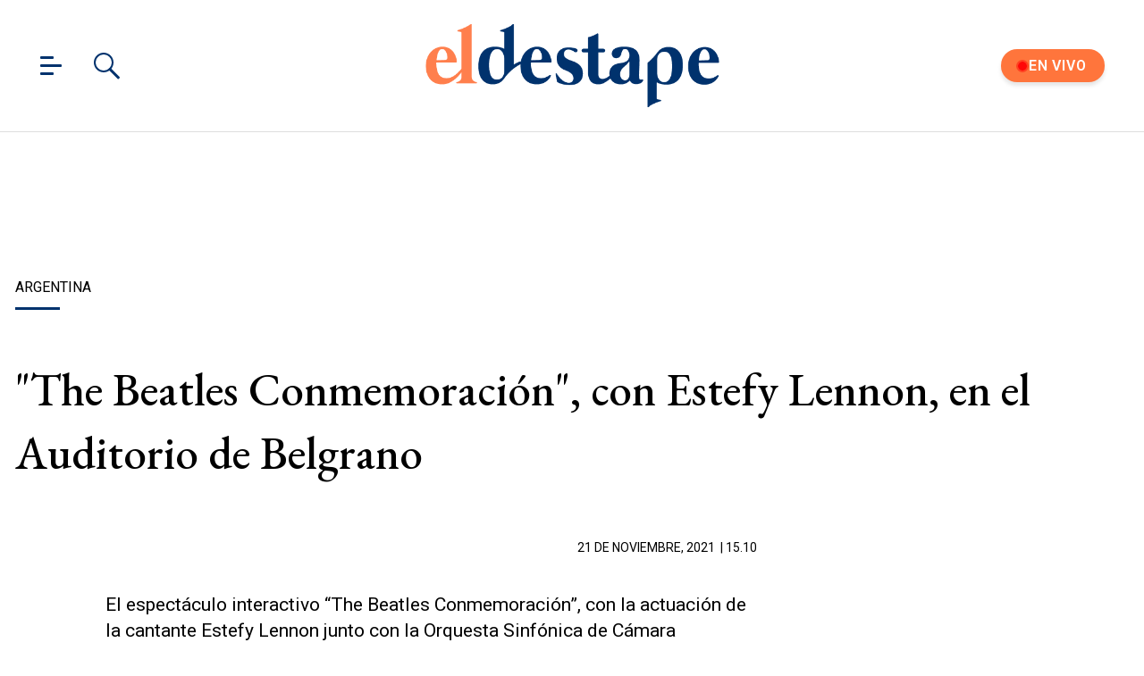

--- FILE ---
content_type: text/html; charset=utf-8
request_url: https://www.eldestapeweb.com/espectaculos/argentina/-the-beatles-conmemoracion-con-estefy-lennon-en-el-auditorio-de-belgrano-2021112115100
body_size: 33216
content:
<!DOCTYPE html><html ⚡ lang="es-ar" i-amphtml-layout transformed="self;v=1"><head><meta charset="utf-8"><title>&quot;The Beatles Conmemoración&quot;, con Estefy Lennon, en el Auditorio de Belgrano | El Destape</title><meta name="viewport" content="width=device-width, initial-scale=1, minimum-scale=1, user-scalable=yes"><link rel="preconnect" href="https://fonts.gstatic.com" crossorigin><link rel="dns-prefetch" href="https://fonts.gstatic.com"><link as="script" crossorigin="anonymous" href="https://cdn.ampproject.org/v0.mjs" rel="modulepreload"><meta http-equiv="Content-Type" content="text/html; charset=utf-8"><meta name="description" content><meta name="theme-color" content="#00326d"><meta http-equiv="X-UA-Compatible" content="IE=edge"><meta name="robots" content="max-image-preview:large"><meta property="mrf:tags" content="redactor:Agencia Télam"><meta name="author" content="El Destape"><meta name="publisher" content="El Destape"><meta name="distribution" content="global"><meta name="language" content="es"><meta itemprop="genre" content="News"><meta name="rating" content="general"><meta itemprop="author" content="El Destape"><meta itemprop="headline" content="&quot;The Beatles Conmemoración&quot;, con Estefy Lennon, en el Auditorio de Belgrano | El Destape"><meta itemprop="datePublished" content="2021-11-21T18:10:00.000Z"><meta itemprop="dateModified" content="2021-11-21T18:10:00.000Z"><meta itemprop="name" content="&quot;The Beatles Conmemoración&quot;, con Estefy Lennon, en el Auditorio de Belgrano | El Destape"><meta property="og:url" content="https://www.eldestapeweb.com/espectaculos/argentina/-the-beatles-conmemoracion-con-estefy-lennon-en-el-auditorio-de-belgrano-2021112115100"><meta property="og:type" content="article"><meta property="og:description" content><meta property="og:image" content="https://cdn.eldestapeweb.com/eldestape/042024/1713970766465.jpg"><meta property="og:image:width" content="600"><meta property="og:image:height" content="365"><meta property="og:title" content="&quot;The Beatles Conmemoración&quot;, con Estefy Lennon, en el Auditorio de Belgrano"><meta name="twitter:description" content><meta name="twitter:image" content="https://cdn.eldestapeweb.com/eldestape/042024/1713970766465.jpg"><meta name="twitter:title" content="&quot;The Beatles Conmemoración&quot;, con Estefy Lennon, en el Auditorio de Belgrano"><meta property="fb:app_id" content="833152983374725"><meta property="fb:pages" content="154165617977336,695067787983047"><meta name="twitter:site" content="@eldestapeweb"><meta name="twitter:card" content="summary_large_image"><meta name="application-name" content="El Destape"><meta name="apple-mobile-web-app-status-bar-style" content="black-translucent"><meta name="msapplication-TileImage" content="https://www.eldestapeweb.com/img/favicons/ms-icon-144x144.png"><meta name="keywords" content="ARGENTINA, BEATLES, John Lennon, INTERACTIVO, espectaculos"><meta property="article:content_tier" content="free"><meta property="article:published_time" content="2021-11-21T18:10:00.000Z"><meta property="article:modified_time" content="2021-11-21T18:10:00.000Z"><meta property="article:opinion" content="false"><meta name="referrer" content="strict-origin-when-cross-origin"><meta name="amp-consent-blocking" content="amp-ad"><style amp-runtime i-amphtml-version="012512221826001">html{overflow-x:hidden!important}html.i-amphtml-fie{height:100%!important;width:100%!important}html:not([amp4ads]),html:not([amp4ads]) body{height:auto!important}html:not([amp4ads]) body{margin:0!important}body{-webkit-text-size-adjust:100%;-moz-text-size-adjust:100%;-ms-text-size-adjust:100%;text-size-adjust:100%}html.i-amphtml-singledoc.i-amphtml-embedded{-ms-touch-action:pan-y pinch-zoom;touch-action:pan-y pinch-zoom}html.i-amphtml-fie>body,html.i-amphtml-singledoc>body{overflow:visible!important}html.i-amphtml-fie:not(.i-amphtml-inabox)>body,html.i-amphtml-singledoc:not(.i-amphtml-inabox)>body{position:relative!important}html.i-amphtml-ios-embed-legacy>body{overflow-x:hidden!important;overflow-y:auto!important;position:absolute!important}html.i-amphtml-ios-embed{overflow-y:auto!important;position:static}#i-amphtml-wrapper{overflow-x:hidden!important;overflow-y:auto!important;position:absolute!important;top:0!important;left:0!important;right:0!important;bottom:0!important;margin:0!important;display:block!important}html.i-amphtml-ios-embed.i-amphtml-ios-overscroll,html.i-amphtml-ios-embed.i-amphtml-ios-overscroll>#i-amphtml-wrapper{-webkit-overflow-scrolling:touch!important}#i-amphtml-wrapper>body{position:relative!important;border-top:1px solid transparent!important}#i-amphtml-wrapper+body{visibility:visible}#i-amphtml-wrapper+body .i-amphtml-lightbox-element,#i-amphtml-wrapper+body[i-amphtml-lightbox]{visibility:hidden}#i-amphtml-wrapper+body[i-amphtml-lightbox] .i-amphtml-lightbox-element{visibility:visible}#i-amphtml-wrapper.i-amphtml-scroll-disabled,.i-amphtml-scroll-disabled{overflow-x:hidden!important;overflow-y:hidden!important}amp-instagram{padding:54px 0px 0px!important;background-color:#fff}amp-iframe iframe{box-sizing:border-box!important}[amp-access][amp-access-hide]{display:none}[subscriptions-dialog],body:not(.i-amphtml-subs-ready) [subscriptions-action],body:not(.i-amphtml-subs-ready) [subscriptions-section]{display:none!important}amp-experiment,amp-live-list>[update]{display:none}amp-list[resizable-children]>.i-amphtml-loading-container.amp-hidden{display:none!important}amp-list [fetch-error],amp-list[load-more] [load-more-button],amp-list[load-more] [load-more-end],amp-list[load-more] [load-more-failed],amp-list[load-more] [load-more-loading]{display:none}amp-list[diffable] div[role=list]{display:block}amp-story-page,amp-story[standalone]{min-height:1px!important;display:block!important;height:100%!important;margin:0!important;padding:0!important;overflow:hidden!important;width:100%!important}amp-story[standalone]{background-color:#000!important;position:relative!important}amp-story-page{background-color:#757575}amp-story .amp-active>div,amp-story .i-amphtml-loader-background{display:none!important}amp-story-page:not(:first-of-type):not([distance]):not([active]){transform:translateY(1000vh)!important}amp-autocomplete{position:relative!important;display:inline-block!important}amp-autocomplete>input,amp-autocomplete>textarea{padding:0.5rem;border:1px solid rgba(0,0,0,.33)}.i-amphtml-autocomplete-results,amp-autocomplete>input,amp-autocomplete>textarea{font-size:1rem;line-height:1.5rem}[amp-fx^=fly-in]{visibility:hidden}amp-script[nodom],amp-script[sandboxed]{position:fixed!important;top:0!important;width:1px!important;height:1px!important;overflow:hidden!important;visibility:hidden}
/*# sourceURL=/css/ampdoc.css*/[hidden]{display:none!important}.i-amphtml-element{display:inline-block}.i-amphtml-blurry-placeholder{transition:opacity 0.3s cubic-bezier(0.0,0.0,0.2,1)!important;pointer-events:none}[layout=nodisplay]:not(.i-amphtml-element){display:none!important}.i-amphtml-layout-fixed,[layout=fixed][width][height]:not(.i-amphtml-layout-fixed){display:inline-block;position:relative}.i-amphtml-layout-responsive,[layout=responsive][width][height]:not(.i-amphtml-layout-responsive),[width][height][heights]:not([layout]):not(.i-amphtml-layout-responsive),[width][height][sizes]:not(img):not([layout]):not(.i-amphtml-layout-responsive){display:block;position:relative}.i-amphtml-layout-intrinsic,[layout=intrinsic][width][height]:not(.i-amphtml-layout-intrinsic){display:inline-block;position:relative;max-width:100%}.i-amphtml-layout-intrinsic .i-amphtml-sizer{max-width:100%}.i-amphtml-intrinsic-sizer{max-width:100%;display:block!important}.i-amphtml-layout-container,.i-amphtml-layout-fixed-height,[layout=container],[layout=fixed-height][height]:not(.i-amphtml-layout-fixed-height){display:block;position:relative}.i-amphtml-layout-fill,.i-amphtml-layout-fill.i-amphtml-notbuilt,[layout=fill]:not(.i-amphtml-layout-fill),body noscript>*{display:block;overflow:hidden!important;position:absolute;top:0;left:0;bottom:0;right:0}body noscript>*{position:absolute!important;width:100%;height:100%;z-index:2}body noscript{display:inline!important}.i-amphtml-layout-flex-item,[layout=flex-item]:not(.i-amphtml-layout-flex-item){display:block;position:relative;-ms-flex:1 1 auto;flex:1 1 auto}.i-amphtml-layout-fluid{position:relative}.i-amphtml-layout-size-defined{overflow:hidden!important}.i-amphtml-layout-awaiting-size{position:absolute!important;top:auto!important;bottom:auto!important}i-amphtml-sizer{display:block!important}@supports (aspect-ratio:1/1){i-amphtml-sizer.i-amphtml-disable-ar{display:none!important}}.i-amphtml-blurry-placeholder,.i-amphtml-fill-content{display:block;height:0;max-height:100%;max-width:100%;min-height:100%;min-width:100%;width:0;margin:auto}.i-amphtml-layout-size-defined .i-amphtml-fill-content{position:absolute;top:0;left:0;bottom:0;right:0}.i-amphtml-replaced-content,.i-amphtml-screen-reader{padding:0!important;border:none!important}.i-amphtml-screen-reader{position:fixed!important;top:0px!important;left:0px!important;width:4px!important;height:4px!important;opacity:0!important;overflow:hidden!important;margin:0!important;display:block!important;visibility:visible!important}.i-amphtml-screen-reader~.i-amphtml-screen-reader{left:8px!important}.i-amphtml-screen-reader~.i-amphtml-screen-reader~.i-amphtml-screen-reader{left:12px!important}.i-amphtml-screen-reader~.i-amphtml-screen-reader~.i-amphtml-screen-reader~.i-amphtml-screen-reader{left:16px!important}.i-amphtml-unresolved{position:relative;overflow:hidden!important}.i-amphtml-select-disabled{-webkit-user-select:none!important;-ms-user-select:none!important;user-select:none!important}.i-amphtml-notbuilt,[layout]:not(.i-amphtml-element),[width][height][heights]:not([layout]):not(.i-amphtml-element),[width][height][sizes]:not(img):not([layout]):not(.i-amphtml-element){position:relative;overflow:hidden!important;color:transparent!important}.i-amphtml-notbuilt:not(.i-amphtml-layout-container)>*,[layout]:not([layout=container]):not(.i-amphtml-element)>*,[width][height][heights]:not([layout]):not(.i-amphtml-element)>*,[width][height][sizes]:not([layout]):not(.i-amphtml-element)>*{display:none}amp-img:not(.i-amphtml-element)[i-amphtml-ssr]>img.i-amphtml-fill-content{display:block}.i-amphtml-notbuilt:not(.i-amphtml-layout-container),[layout]:not([layout=container]):not(.i-amphtml-element),[width][height][heights]:not([layout]):not(.i-amphtml-element),[width][height][sizes]:not(img):not([layout]):not(.i-amphtml-element){color:transparent!important;line-height:0!important}.i-amphtml-ghost{visibility:hidden!important}.i-amphtml-element>[placeholder],[layout]:not(.i-amphtml-element)>[placeholder],[width][height][heights]:not([layout]):not(.i-amphtml-element)>[placeholder],[width][height][sizes]:not([layout]):not(.i-amphtml-element)>[placeholder]{display:block;line-height:normal}.i-amphtml-element>[placeholder].amp-hidden,.i-amphtml-element>[placeholder].hidden{visibility:hidden}.i-amphtml-element:not(.amp-notsupported)>[fallback],.i-amphtml-layout-container>[placeholder].amp-hidden,.i-amphtml-layout-container>[placeholder].hidden{display:none}.i-amphtml-layout-size-defined>[fallback],.i-amphtml-layout-size-defined>[placeholder]{position:absolute!important;top:0!important;left:0!important;right:0!important;bottom:0!important;z-index:1}amp-img[i-amphtml-ssr]:not(.i-amphtml-element)>[placeholder]{z-index:auto}.i-amphtml-notbuilt>[placeholder]{display:block!important}.i-amphtml-hidden-by-media-query{display:none!important}.i-amphtml-element-error{background:red!important;color:#fff!important;position:relative!important}.i-amphtml-element-error:before{content:attr(error-message)}i-amp-scroll-container,i-amphtml-scroll-container{position:absolute;top:0;left:0;right:0;bottom:0;display:block}i-amp-scroll-container.amp-active,i-amphtml-scroll-container.amp-active{overflow:auto;-webkit-overflow-scrolling:touch}.i-amphtml-loading-container{display:block!important;pointer-events:none;z-index:1}.i-amphtml-notbuilt>.i-amphtml-loading-container{display:block!important}.i-amphtml-loading-container.amp-hidden{visibility:hidden}.i-amphtml-element>[overflow]{cursor:pointer;position:relative;z-index:2;visibility:hidden;display:initial;line-height:normal}.i-amphtml-layout-size-defined>[overflow]{position:absolute}.i-amphtml-element>[overflow].amp-visible{visibility:visible}template{display:none!important}.amp-border-box,.amp-border-box *,.amp-border-box :after,.amp-border-box :before{box-sizing:border-box}amp-pixel{display:none!important}amp-analytics,amp-auto-ads,amp-story-auto-ads{position:fixed!important;top:0!important;width:1px!important;height:1px!important;overflow:hidden!important;visibility:hidden}amp-story{visibility:hidden!important}html.i-amphtml-fie>amp-analytics{position:initial!important}[visible-when-invalid]:not(.visible),form [submit-error],form [submit-success],form [submitting]{display:none}amp-accordion{display:block!important}@media (min-width:1px){:where(amp-accordion>section)>:first-child{margin:0;background-color:#efefef;padding-right:20px;border:1px solid #dfdfdf}:where(amp-accordion>section)>:last-child{margin:0}}amp-accordion>section{float:none!important}amp-accordion>section>*{float:none!important;display:block!important;overflow:hidden!important;position:relative!important}amp-accordion,amp-accordion>section{margin:0}amp-accordion:not(.i-amphtml-built)>section>:last-child{display:none!important}amp-accordion:not(.i-amphtml-built)>section[expanded]>:last-child{display:block!important}
/*# sourceURL=/css/ampshared.css*/</style><script async src="https://cdn.ampproject.org/v0.mjs" type="module" crossorigin="anonymous"></script><script async nomodule src="https://cdn.ampproject.org/v0.js"></script><script async custom-element="amp-access" src="https://cdn.ampproject.org/v0/amp-access-0.1.mjs" type="module" crossorigin="anonymous"></script><script async nomodule src="https://cdn.ampproject.org/v0/amp-access-0.1.js" custom-element="amp-access"></script><script async custom-element="amp-ad" src="https://cdn.ampproject.org/v0/amp-ad-0.1.mjs" type="module" crossorigin="anonymous"></script><script async nomodule src="https://cdn.ampproject.org/v0/amp-ad-0.1.js" custom-element="amp-ad"></script><script async src="https://cdn.ampproject.org/v0/amp-analytics-0.1.mjs" custom-element="amp-analytics" type="module" crossorigin="anonymous"></script><script async nomodule src="https://cdn.ampproject.org/v0/amp-analytics-0.1.js" custom-element="amp-analytics"></script><script async src="https://cdn.ampproject.org/v0/amp-bind-0.1.mjs" custom-element="amp-bind" type="module" crossorigin="anonymous"></script><script async nomodule src="https://cdn.ampproject.org/v0/amp-bind-0.1.js" custom-element="amp-bind"></script><script async custom-element="amp-consent" src="https://cdn.ampproject.org/v0/amp-consent-0.1.mjs" type="module" crossorigin="anonymous"></script><script async nomodule src="https://cdn.ampproject.org/v0/amp-consent-0.1.js" custom-element="amp-consent"></script><script async src="https://cdn.ampproject.org/v0/amp-facebook-0.1.mjs" custom-element="amp-facebook" type="module" crossorigin="anonymous"></script><script async nomodule src="https://cdn.ampproject.org/v0/amp-facebook-0.1.js" custom-element="amp-facebook"></script><script async custom-element="amp-facebook-comments" src="https://cdn.ampproject.org/v0/amp-facebook-comments-0.1.mjs" type="module" crossorigin="anonymous"></script><script async nomodule src="https://cdn.ampproject.org/v0/amp-facebook-comments-0.1.js" custom-element="amp-facebook-comments"></script><script async src="https://cdn.ampproject.org/v0/amp-form-0.1.mjs" custom-element="amp-form" type="module" crossorigin="anonymous"></script><script async nomodule src="https://cdn.ampproject.org/v0/amp-form-0.1.js" custom-element="amp-form"></script><script async src="https://cdn.ampproject.org/v0/amp-fx-flying-carpet-0.1.mjs" custom-element="amp-fx-flying-carpet" type="module" crossorigin="anonymous"></script><script async nomodule src="https://cdn.ampproject.org/v0/amp-fx-flying-carpet-0.1.js" custom-element="amp-fx-flying-carpet"></script><script async custom-element="amp-iframe" src="https://cdn.ampproject.org/v0/amp-iframe-0.1.mjs" type="module" crossorigin="anonymous"></script><script async nomodule src="https://cdn.ampproject.org/v0/amp-iframe-0.1.js" custom-element="amp-iframe"></script><script async src="https://cdn.ampproject.org/v0/amp-lightbox-0.1.mjs" custom-element="amp-lightbox" type="module" crossorigin="anonymous"></script><script async nomodule src="https://cdn.ampproject.org/v0/amp-lightbox-0.1.js" custom-element="amp-lightbox"></script><script async src="https://cdn.ampproject.org/v0/amp-mustache-0.2.mjs" custom-template="amp-mustache" type="module" crossorigin="anonymous"></script><script async nomodule src="https://cdn.ampproject.org/v0/amp-mustache-0.2.js" custom-template="amp-mustache"></script><script async src="https://cdn.ampproject.org/v0/amp-sidebar-0.1.mjs" custom-element="amp-sidebar" type="module" crossorigin="anonymous"></script><script async nomodule src="https://cdn.ampproject.org/v0/amp-sidebar-0.1.js" custom-element="amp-sidebar"></script><script async src="https://cdn.ampproject.org/v0/amp-social-share-0.1.mjs" custom-element="amp-social-share" type="module" crossorigin="anonymous"></script><script async nomodule src="https://cdn.ampproject.org/v0/amp-social-share-0.1.js" custom-element="amp-social-share"></script><script async src="https://cdn.ampproject.org/v0/amp-sticky-ad-1.0.mjs" custom-element="amp-sticky-ad" type="module" crossorigin="anonymous"></script><script async nomodule src="https://cdn.ampproject.org/v0/amp-sticky-ad-1.0.js" custom-element="amp-sticky-ad"></script><style data-auto amp-boilerplate>body{-webkit-animation:-amp-start 8s steps(1,end) 0s 1 normal both;-moz-animation:-amp-start 8s steps(1,end) 0s 1 normal both;-ms-animation:-amp-start 8s steps(1,end) 0s 1 normal both;animation:-amp-start 8s steps(1,end) 0s 1 normal both}@-webkit-keyframes -amp-start{from{visibility:hidden}to{visibility:visible}}@-moz-keyframes -amp-start{from{visibility:hidden}to{visibility:visible}}@-ms-keyframes -amp-start{from{visibility:hidden}to{visibility:visible}}@-o-keyframes -amp-start{from{visibility:hidden}to{visibility:visible}}@keyframes -amp-start{from{visibility:hidden}to{visibility:visible}}</style><noscript data-auto><style data-auto amp-boilerplate>body{-webkit-animation:none;-moz-animation:none;-ms-animation:none;animation:none}</style></noscript><link rel="shortcut icon" href="https://www.eldestapeweb.com/img/favicons/favicon.ico"><link rel="icon" type="image/png" sizes="192x192" href="https://www.eldestapeweb.com/img/favicons/android-icon-192x192.png"><link rel="icon" type="image/png" sizes="32x32" href="https://www.eldestapeweb.com/img/favicons/favicon-32x32.png"><link rel="icon" type="image/png" sizes="96x96" href="https://www.eldestapeweb.com/img/favicons/favicon-96x96.png"><link rel="icon" type="image/png" sizes="16x16" href="https://www.eldestapeweb.com/img/favicons/favicon-16x16.png"><link href="https://fonts.googleapis.com/css2?family=EB+Garamond:wght@500&family=Roboto:wght@300..900&display=swap" rel="stylesheet"><link rel="canonical" href="https://www.eldestapeweb.com/espectaculos/argentina/-the-beatles-conmemoracion-con-estefy-lennon-en-el-auditorio-de-belgrano-2021112115100"><link rel="amphtml" href="https://www.eldestapeweb.com/espectaculos/argentina/-the-beatles-conmemoracion-con-estefy-lennon-en-el-auditorio-de-belgrano-2021112115100"><script type="application/ld+json">{"@context":"https://schema.org","@type":"NewsArticle","mainEntityOfPage":"https://www.eldestapeweb.com/espectaculos/argentina/-the-beatles-conmemoracion-con-estefy-lennon-en-el-auditorio-de-belgrano-2021112115100","name":"","genre":"News","datePublished":"2021-11-21T18:10:00.000Z","dateModified":"2021-11-21T18:10:00.000Z","keywords":"ARGENTINA, BEATLES, John Lennon, INTERACTIVO, espectaculos","author":{"@type":"Organization","name":"El Destape","url":"https://www.eldestapeweb.com","sameAs":"https://es.wikipedia.org/wiki/El_Destape_Web","logo":{"@type":"ImageObject","url":"https://www.eldestapeweb.com/img/logo-amp-js4.png","width":600,"height":173}},"headline":"\u0026quot;The Beatles Conmemoración\u0026quot;, con Estefy Lennon, en el Auditorio de Belgrano","alternativeHeadline":"The Beatles Conmemoración, con Estefy Lennon, en el Auditorio de Belgrano","description":"","publisher":{"@type":"NewsMediaOrganization","name":"El Destape","url":"https://www.eldestapeweb.com","sameAs":["https://www.youtube.com/channel/UC5wAqJ9NF0fpGH9dVf3h6HA","https://www.facebook.com/ElDestapeWeb","https://www.instagram.com/eldestapeweb/","https://x.com/eldestapeweb","https://open.spotify.com/show/0TT2vDVtzV1EOWwlzRI3Z8","https://t.me/eldestapeweb","https://www.tiktok.com/@eldestape","https://api.whatsapp.com/send?phone=5491123402423\u0026text=Hola!%20Me%20gustar%C3%ADa%20recibir%20noticias%20de%20El%20Destape.","https://es.wikipedia.org/wiki/El_Destape_Web"],"logo":{"@type":"ImageObject","url":"https://www.eldestapeweb.com/img/logo-amp-js4.png","width":600,"height":173}},"articleSection":"Espectáculos","thumbnailUrl ":"https://cdn.eldestapeweb.com/eldestape/042024/1713970766465.jpg","image":[{"@type":"ImageObject","url":"https://www.eldestapeweb.com/img/comodin1.jpg","width":1080,"height":1080},{"@type":"ImageObject","url":"https://www.eldestapeweb.com/img/comodin3.jpg","width":1331,"height":922},{"@type":"ImageObject","url":"https://www.eldestapeweb.com/img/comodin2.jpg","width":1080,"height":608}]}</script><link rel="apple-touch-icon" sizes="57x57" href="https://www.eldestapeweb.com/img/favicons/apple-icon-57x57.png"><link rel="apple-touch-icon" sizes="60x60" href="https://www.eldestapeweb.com/img/favicons/apple-icon-60x60.png"><link rel="apple-touch-icon" sizes="72x72" href="https://www.eldestapeweb.com/img/favicons/apple-icon-72x72.png"><link rel="apple-touch-icon" sizes="76x76" href="https://www.eldestapeweb.com/img/favicons/apple-icon-76x76.png"><link rel="apple-touch-icon" sizes="114x114" href="https://www.eldestapeweb.com/img/favicons/apple-icon-114x114.png"><link rel="apple-touch-icon" sizes="120x120" href="https://www.eldestapeweb.com/img/favicons/apple-icon-120x120.png"><link rel="apple-touch-icon" sizes="144x144" href="https://www.eldestapeweb.com/img/favicons/apple-icon-144x144.png"><link rel="apple-touch-icon" sizes="152x152" href="https://www.eldestapeweb.com/img/favicons/apple-icon-152x152.png"><link rel="apple-touch-icon" sizes="180x180" href="https://www.eldestapeweb.com/img/favicons/apple-icon-180x180.png"><link rel="manifest" href="https://www.eldestapeweb.com/img/favicons/manifest.json"><script id="amp-access" type="application/json">[{"namespace":"ElDestape","authorization":"https://www.eldestapeweb.com/suscripcion/authorization?nota_id=619a8c03dff76900174a4f2c\u0026nota_tipo=\u0026fecha=1637518200000\u0026reader_id=READER_ID\u0026url=SOURCE_URL\u0026referer=DOCUMENT_REFERRER\u0026_=RANDOM","noPingback":"true","login":{"signIn":"https://www.eldestapeweb.com/login?reader_id=READER_ID\u0026url=SOURCE_URL\u0026_=RANDOM","signSubs":"https://www.eldestapeweb.com/login?fromSubs=true\u0026reader_id=READER_ID\u0026url=SOURCE_URL\u0026_=RANDOM","subscribe":"https://www.eldestapeweb.com/login?reader_id=READER_ID\u0026url=SOURCE_URL\u0026_=RANDOM","signOut":"https://www.eldestapeweb.com/login?reader_id=READER_ID\u0026_=RANDOM","mi-cuenta":"https://www.eldestapeweb.com/suscripcion/cuenta?reader_id=READER_ID\u0026_=RANDOM"},"authorizationFallbackResponse":{"loggedIn":false,"clientName":false}}]</script><style amp-custom>abbr,address,article,aside,audio,b,blockquote,body,caption,cite,code,dd,del,dfn,div,dl,dt,em,fieldset,figure,footer,form,h1,h2,h3,h4,h5,h6,header,html,i,iframe,img,ins,kbd,label,legend,li,main,mark,menu,nav,object,ol,p,pre,q,samp,section,small,span,strong,sub,sup,table,tbody,td,tfoot,th,thead,time,tr,ul,var,video{margin:0;padding:0;border:0;outline:0;font-size:100%;vertical-align:baseline;background:transparent}article,aside,details,figcaption,figure,footer,header,main,menu,nav,section,summary{display:block}*,:after,:before{-webkit-box-sizing:border-box;-moz-box-sizing:border-box;-ms-box-sizing:border-box;-o-box-sizing:border-box;box-sizing:border-box}img{max-width:100%;border-width:0;vertical-align:middle;-ms-interpolation-mode:bicubic}.btn--brand{line-height:2}.btn--brand,.btn--brand:hover,.btn--brand:visited{color:#00326d}a{text-decoration:none}a,a:hover,a:visited{color:color-brand(color-brand)}a:hover{text-decoration:underline}a:focus{outline:thin dotted;color:color-brand(color-brand)}a:active,a:hover{outline:0}.dropdown{display:inline-block;position:relative}.dropdown .dd-button{display:inline-block;border:1px solid grey;border-radius:4px;padding:10px 30px 10px 20px;background-color:#fff;cursor:pointer;white-space:nowrap}.dropdown .dd-input{display:none}.dropdown .dd-menu{position:absolute;top:100%;border:1px solid #ccc;border-radius:4px;padding:0;margin:2px 0 0;box-shadow:0 0 6px 0 rgba(0,0,0,.1);background-color:#fff;list-style-type:none}.dropdown .dd-menu li{padding:10px;cursor:pointer;white-space:nowrap}.dropdown .dd-menu li:hover{background-color:#f6f6f6}.dropdown .dd-menu li a{display:block;margin:-10px -20px;padding:10px 20px}.dropdown .dd-menu li.divider{padding:0;border-bottom:1px solid #ccc}.dropdown.dd-top .dd-menu{bottom:100%;top:auto}.dropdown.dd-right .dd-menu{right:0}.chevron:before{content:"";display:inline-block;height:10px;left:2px;position:relative;top:5px;transform:rotate(-45deg);vertical-align:top;width:10px;border-color:#000;border-style:solid;border-width:2px 2px 0 0}.chevron.right:before{left:0;transform:rotate(45deg)}.chevron.left:before{left:4px;transform:rotate(-135deg)}.chevron.bottom:before{top:0;transform:rotate(135deg)}.dropdown_list{position:relative;display:inline-block}.dropdown_list:hover .dropdown-content{display:block}.dropdown_list .dropbtn{background-color:#4caf50;color:#fff;padding:16px;font-size:16px;border:0}.dropdown_list .dropbtn:focus,.dropdown_list .dropbtn:hover{background-color:#3e8e41}.dropdown_list .dropdown-content{display:none;position:absolute;background-color:#f1f1f1;min-width:160px;box-shadow:0 8px 16px 0 rgba(0,0,0,.2);z-index:1}.dropdown_list .dropdown-content a{color:#000;padding:12px 16px;text-decoration:none;display:block}.dropdown_list .dropdown-content a:hover{background-color:#ddd}.dropdown_list_btn{position:relative;display:inline-block}.dropdown_list_btn .dropbtn{background-color:#4caf50;color:#fff;padding:16px;font-size:16px;border:0;cursor:pointer}.dropdown_list_btn .dropbtn:focus,.dropdown_list_btn .dropbtn:hover{background-color:#3e8e41}.dropdown_list_btn .dropdown-content{display:none;position:absolute;background-color:#f1f1f1;min-width:160px;box-shadow:0 8px 16px 0 rgba(0,0,0,.2);z-index:1}.dropdown_list_btn .dropdown-content a{color:#000;padding:12px 16px;text-decoration:none;display:block}.dropdown_list_btn .dropdown-content a:hover{background-color:#ddd}.dropup_list_btn{position:relative;display:inline-block}.dropup_list_btn .dropbtn{background-color:#4caf50;color:#fff;padding:16px;font-size:16px;border:0;cursor:pointer}.dropup_list_btn .dropbtn:focus,.dropup_list_btn .dropbtn:hover{background-color:#3e8e41}.dropup_list_btn .dropup-content{display:none;position:absolute;background-color:#f1f1f1;min-width:160px;box-shadow:0 8px 16px 0 rgba(0,0,0,.2);z-index:1;bottom:50px}.dropup_list_btn .dropup-content a{color:#000;padding:12px 16px;text-decoration:none;display:block}.dropup_list_btn .dropup-content a:hover{background-color:#ddd}.hamburger{padding:0 15px;display:inline-block;cursor:pointer;transition-property:opacity,filter;transition-duration:.15s;transition-timing-function:linear;font:inherit;color:inherit;text-transform:none;background-color:transparent;border:0;margin:0;overflow:visible}.hamburger-box{width:15px;height:21px;display:inline-block;position:relative}.hamburger-box:hover{opacity:.7}.hamburger-inner{display:block;top:50%;margin-top:-1.5px}.hamburger-inner,.hamburger-inner:after,.hamburger-inner:before{width:15px;height:3px;background-color:#00326d;border-radius:4px;position:absolute;transition-property:transform;transition-duration:.15s;transition-timing-function:ease}.hamburger-inner:after,.hamburger-inner:before{content:"";display:block}.hamburger-inner:before{top:-9px;width:24px}.hamburger-inner:after{bottom:-9px}.hamburger--slider .hamburger-inner{top:1.5px}.hamburger--slider .hamburger-inner:before{top:9px;transition-property:transform,opacity;transition-timing-function:ease;transition-duration:.15s}.hamburger--slider .hamburger-inner:after{top:18px}.hamburger--slider.is-active .hamburger-inner{transform:translate3d(0,9px,0) rotate(45deg)}.hamburger--slider.is-active .hamburger-inner:before{transform:rotate(-45deg) translate3d(-2.1428571429px,-6px,0);opacity:0}.hamburger--slider.is-active .hamburger-inner:after{transform:translate3d(0,-18px,0) rotate(-90deg)}*{box-sizing:border-box}.grid{position:relative;display:-webkit-flex;align-items:flex-start;display:flex;-webkit-backface-visibility:hidden;backface-visibility:hidden;-webkit-flex-flow:row wrap;flex-flow:row wrap;width:100%}.nowrap{-webkit-flex-wrap:nowrap;flex-wrap:nowrap}.wrap-reverse{-webkit-flex-wrap:wrap-reverse;flex-wrap:wrap-reverse}.justify-start{-webkit-justify-content:flex-start;justify-content:flex-start}.justify-end{-webkit-justify-content:flex-end;justify-content:flex-end}.justify-center{-webkit-justify-content:center;justify-content:center}.justify-space{-webkit-justify-content:space-between;justify-content:space-between}.justify-around{-webkit-justify-content:space-around;justify-content:space-around}.reverse{-webkit-flex-direction:row-reverse;flex-direction:row-reverse}.vertical{-webkit-flex-direction:column;flex-direction:column}.vertical,.vertical.reverse{-webkit-flex-wrap:nowrap;flex-wrap:nowrap}.vertical.reverse{-webkit-flex-direction:column-reverse;flex-direction:column-reverse}.align-top{-webkit-align-items:flex-start;align-items:flex-start;-webkit-align-self:flex-start;align-self:flex-start}.align-bottom{-webkit-align-items:flex-end;align-items:flex-end;-webkit-align-self:flex-end;align-self:flex-end}.align-center{-webkit-align-items:center;align-items:center;-webkit-align-self:center;align-self:center}.align-baseline{-webkit-align-items:baseline;align-items:baseline}.align-stretch{-webkit-align-items:stretch;align-items:stretch}[class*=" item"],[class^=item]{display:block;flex-basis:0;flex-shrink:0;flex-grow:1;align-items:flex-start;min-height:0;min-width:0;padding-left:12px;padding-right:12px}@media(min-width:850px){[class*=" item"],[class^=item]{padding:12px}}.item.grid{display:block;width:100%;flex-basis:100%;padding:0;margin:0}@media(min-width:850px){.item.grid{flex-basis:0;display:flex}}.item.is-narrow{flex-basis:100%}@media(min-width:850px){.item.is-narrow{flex:none}}.item.clear{margin:0;padding:0}.item.is-1{flex-basis:100%}@media(min-width:850px){.item.is-1{flex:0 0 8.3333333333%}}.item.is-2{flex-basis:100%}@media(min-width:850px){.item.is-2{flex:0 0 16.6666666667%}}.item.is-3{flex-basis:100%}@media(min-width:850px){.item.is-3{flex:0 0 25%}}.item.is-4{flex-basis:100%}@media(min-width:850px){.item.is-4{flex:0 0 33.3333333333%}}.item.is-5{flex-basis:100%}@media(min-width:850px){.item.is-5{flex:0 0 41.6666666667%}}.item.is-6{flex-basis:100%}@media(min-width:850px){.item.is-6{flex:0 0 50%}}.item.is-7{flex-basis:100%}@media(min-width:850px){.item.is-7{flex:0 0 58.3333333333%}}.item.is-8{flex-basis:100%}@media(min-width:850px){.item.is-8{flex:0 0 66.6666666667%}}.item.is-9{flex-basis:100%}@media(min-width:850px){.item.is-9{flex:0 0 75%}}.item.is-10{flex-basis:100%}@media(min-width:850px){.item.is-10{flex:0 0 83.3333333333%}}.item.is-11{flex-basis:100%}@media(min-width:850px){.item.is-11{flex:0 0 91.6666666667%}}.item.is-12{flex-basis:100%}@media(min-width:850px){.item.is-12{flex:0 0 100%}}.has-margin-top-0{margin-top:0}.has-padding-top-0{padding-top:0}.has-margin-left-0{margin-left:0}.has-padding-left-0{padding-left:0}.has-margin-bottom-0{margin-bottom:0}.has-padding-bottom-0{padding-bottom:0}.has-margin-right-0{margin-right:0}.has-padding-right-0{padding-right:0}html{background:#fff;font-size:16;-webkit-overflow-scrolling:touch;-webkit-tap-highlight-color:transparent;-webkit-text-size-adjust:100%;-ms-text-size-adjust:100%}body{margin:0;padding:0;width:100%;background-color:transparent;font-family:Arial,Helvetica,sans-serif;line-height:1.5;color:#4d4d4d}a{color:#000}a,button{outline:0}a:active,a:focus,a:hover,button:active,button:focus,button:hover{text-decoration:none}ul{padding:0;list-style:none}.icon{display:inline-block;stroke-width:0;stroke:currentColor;fill:currentColor;vertical-align:middle}.img--circle{border-radius:100%}.center{display:flex;justify-content:center;align-items:center}.container{overflow:hidden;flex-grow:1;margin:0 auto;position:relative;width:100%}@media(min-width:850px){.container{max-width:1270px}}amp-img.contain img{object-fit:contain}.titulo_divider{font-size:1.5rem;margin:15px 0;text-align:center;color:#000}@media(min-width:992px){.titulo_divider{font-size:1.875rem}}.titulo_divider .divider{margin:5px auto 0}.subtitulo_divider,.titulo_divider .divider{width:50px;height:3px;background-color:#00326d}.subtitulo_divider{margin:10px 0 0}[class*=" item"],[class^=item]{padding-left:20px;padding-right:20px}@media(min-width:992px){[class*=" item"],[class^=item]{padding:12px}}.no_padding{padding-left:0;padding-right:0}.video-wrapper{position:relative;padding-bottom:56.25%;height:0;overflow:hidden;clear:left;width:100%}.cont_mediakit{max-width:100%;margin:auto;padding:10px 0}.cont_mediakit .mediakit{display:flex;flex-wrap:wrap;align-items:center;justify-content:center;flex-direction:column}.cont_mediakit .mediakit p{font-size:1.125rem;width:100%;text-align:center}.cont_mediakit .mediakit p span{font-size:1rem}.cont_mediakit .mediakit.ocupado{border:1px dashed red}.cont_mediakit .mediakit.ocupado p{color:red}.cont_mediakit .mediakit.libre{border:1px dashed green}.cont_mediakit .mediakit.libre p{color:green}.aux_header{height:50px}@media(min-width:850px){.aux_header{height:148px}}.cont-btn-envivo{display:flex;justify-content:flex-end;padding-right:5px}@media(min-width:375px){.cont-btn-envivo{padding-right:19px}}.cont-btn-envivo .btn-envivo{display:flex;justify-content:center;align-items:center;column-gap:9px;background-color:#ff753c;border-radius:30px;padding:5.5px 9px 5.5px 5.5px;box-shadow:0 4px 4px rgba(0,0,0,.1)}.cont-btn-envivo .btn-destape{max-width:41px}.cont-btn-envivo .text{white-space:nowrap;color:#fff;font-weight:600;font-size:10px;font-family:Roboto}@media(min-width:375px){.cont-btn-envivo .text{font-size:12px}}.cont-btn-envivo .dot{width:14px;height:14px;background:rgba(254,1,1,.43);border-radius:50%;display:flex;justify-content:center;align-items:center}.cont-btn-envivo .dot .dot-in-dot{width:14px;height:14px;background:#ff0707;border-radius:50%;animation:myAnim 1s ease 0s infinite normal forwards}.cont_header{display:flex;justify-content:space-between;max-width:1440px;margin:auto}.cont_header,.cont_header .grid{align-items:center;height:100%}.cont_header .grid .item:nth-child(2){flex-basis:80px}.cont_header .grid .menu_seach{display:flex;align-items:center}.cont_header .grid .hamburger{line-height:0;display:inline-block}@media(min-width:1024px){.cont_header .grid .hamburger{padding-left:44.5px}}.cont_header .grid .cont_search{position:relative;display:none;height:30px;width:100%;max-width:255px;min-width:190px;margin-left:30px}@media(min-width:768px){.cont_header .grid .cont_search{margin-left:7px}}@media(min-width:1024px){.cont_header .grid .cont_search{margin-left:30px}}.cont_header .grid .cont_search .search{position:absolute;width:100%}.cont_header .grid .cont_search .search__border,.cont_header .grid .cont_search .search__border_nav{position:absolute;top:0;left:0;width:22px;height:22px;border:2px solid #00326d;border-radius:10rem}.cont_header .grid .cont_search #trigger1:checked~.search__border_nav,.cont_header .grid .cont_search #trigger:checked~.search__border{transition:width .4s .2s;width:100%;height:30px}.cont_header .grid .cont_search #trigger1:checked~.search__border_nav:after,.cont_header .grid .cont_search #trigger:checked~.search__border:after{width:0;transition:width .2s cubic-bezier(.42,-.7,.62,1.25)}.cont_header .grid .cont_search .search__border:after,.cont_header .grid .cont_search .search__border_nav:after{content:"";position:absolute;bottom:-33px;right:-31px;width:16px;height:3px;background:#00326d;border-radius:2px;-webkit-transform-origin:100% 50%;transform-origin:100% 50%;-webkit-transform:rotate(225deg) translateX(3rem);transform:rotate(225deg) translateX(3rem);transition:width .2s .8s}.cont_header .grid .cont_search .search__input,.cont_header .grid .cont_search .search__input_nav{position:relative;height:30px;padding:6px 35px 1px 11px;background:transparent;outline:0;border:0;font-size:1rem;line-height:1rem;color:#000;z-index:-1;opacity:0;transition:opacity .2s}.cont_header .grid .cont_search .search__input:focus,.cont_header .grid .cont_search .search__input_nav:focus{border-color:inherit;-webkit-box-shadow:none;box-shadow:none}.cont_header .grid .cont_search #trigger1:checked~.search__input_nav,.cont_header .grid .cont_search #trigger:checked~.search__input{opacity:1;z-index:1;transition:opacity .2s .6s}.cont_header .grid .cont_search .search__checkbox,.cont_header .grid .cont_search .search__checkbox_nav{position:absolute;top:-9999px;left:-9999px;opacity:0;z-index:-10}.cont_header .grid .cont_search .search__label-init,.cont_header .grid .cont_search .search__label-init_nav{z-index:2;position:absolute;top:0;left:0;width:30px;height:30px;cursor:pointer}.cont_header .grid .cont_search #trigger1:checked~.search__label-init_nav,.cont_header .grid .cont_search #trigger:checked~.search__label-init{-webkit-transform:scale(0);transform:scale(0)}.cont_header .grid .cont_search .search__label-active,.cont_header .grid .cont_search .search__label-active_nav{z-index:3;position:absolute;top:0;right:5px;width:30px;height:30px;cursor:pointer;-webkit-transform:scale(0);transform:scale(0)}.cont_header .grid .cont_search #trigger1:checked~.search__label-active_nav,.cont_header .grid .cont_search #trigger:checked~.search__label-active{transition:transform 0 .6s;-webkit-transform:scale(1);transform:scale(1)}.cont_header .grid .cont_search .search__close,.cont_header .grid .cont_search .search__close_nav{position:absolute;top:0;right:5px;width:23px;height:23px;cursor:pointer;z-index:-1}.cont_header .grid .cont_search #trigger1:checked~.search__close_nav,.cont_header .grid .cont_search #trigger:checked~.search__close{z-index:1}.cont_header .grid .cont_search #trigger1:checked~.search__close_nav:before,.cont_header .grid .cont_search #trigger:checked~.search__close:before{-webkit-transform:rotate(-45deg);transform:rotate(-45deg);opacity:1;transition:opacity .1s .6s,-webkit-transform .2s cubic-bezier(.73,.14,.4,1.58) .6s;transition:transform .2s cubic-bezier(.73,.14,.4,1.58) .6s,opacity .1s .6s;transition:transform .2s cubic-bezier(.73,.14,.4,1.58) .6s,opacity .1s .6s,-webkit-transform .2s cubic-bezier(.73,.14,.4,1.58) .6s}.cont_header .grid .cont_search #trigger1:checked~.search__close_nav:after,.cont_header .grid .cont_search #trigger:checked~.search__close:after{-webkit-transform:rotate(45deg);transform:rotate(45deg);opacity:1;transition:opacity .1s .8s,-webkit-transform .2s cubic-bezier(.73,.14,.4,1.58) .8s;transition:transform .2s cubic-bezier(.73,.14,.4,1.58) .8s,opacity .1s .8s;transition:transform .2s cubic-bezier(.73,.14,.4,1.58) .8s,opacity .1s .8s,-webkit-transform .2s cubic-bezier(.73,.14,.4,1.58) .8s}.cont_header .grid .cont_search .search__close:after,.cont_header .grid .cont_search .search__close:before,.cont_header .grid .cont_search .search__close_nav:after,.cont_header .grid .cont_search .search__close_nav:before{content:"";position:absolute;top:14px;left:0;width:100%;height:3px;background:#00326d;border-radius:5px;opacity:0}.cont_header .grid .cont_search .search__close:before,.cont_header .grid .cont_search .search__close_nav:before{-webkit-transform:rotate(-45deg) translateX(2rem);transform:rotate(-45deg) translateX(2rem);transition:opacity .1s .1s,-webkit-transform .2s;transition:transform .2s,opacity .1s .1s;transition:transform .2s,opacity .1s .1s,-webkit-transform .2s}.cont_header .grid .cont_search .search__close:after,.cont_header .grid .cont_search .search__close_nav:after{-webkit-transform:rotate(45deg) translateX(2rem);transform:rotate(45deg) translateX(2rem);transition:opacity .1s .3s,-webkit-transform .2s .2s;transition:transform .2s .2s,opacity .1s .3s;transition:transform .2s .2s,opacity .1s .3s,-webkit-transform .2s .2s}.cont_header .grid .cont-logo{width:136px;margin:auto;text-align:center}@media(min-width:768px){.cont_header .grid .cont-logo{width:211px}}@media(min-width:850px){.cont_header .grid .cont-logo{width:329px}}.cont_header .grid .cont-logo .radio_on img{height:50px}@media(min-width:1024px){.cont_header .grid .cont-logo .radio_on img{height:100px}}.header{height:86px;position:fixed;width:100%;top:0;z-index:909;border-bottom:1px solid rgba(0,0,0,.1294117647);background-color:#fff}@media(min-width:768px){.header{position:fixed;width:100%;height:148px;-webkit-transition:all .4s ease;transition:all .4s ease}.header .cont_header .grid{z-index:1}.header .cont_header .grid .item:nth-child(2){flex-basis:0}.header .cont_header .grid .logo img{height:60px}}@media(min-width:768px) and (min-width:1024px){.header .cont_header .grid .logo img{height:94px}}@media(min-width:768px){.cont_header .grid .cont_search{display:inline-block}.cont_header .grid .cont-btn-envivo{padding-right:15px}}@media(min-width:768px) and (min-width:1024px){.cont_header .grid .cont-btn-envivo{padding-right:44.5px}}@media(min-width:768px){.cont_header .grid .cont-btn-envivo .btn-envivo{column-gap:9px;padding:6.5px 20px 6.5px 17px}.cont_header .grid .cont-btn-envivo .btn-destape{max-width:68px}.cont_header .grid .cont-btn-envivo .text{font-size:16px;letter-spacing:.05em}.cont_header .grid .cont-btn-envivo .dot,.cont_header .grid .cont-btn-envivo .dot .dot-in-dot{width:28.5;height:28.5}}.footer .texto{margin:0 auto}.footer .texto p{text-align:center;font-family:Roboto,Arial,Helvetica,sans-serif}.footer .texto p a,.footer .texto p span{display:block}.footer .texto p a{font-family:Roboto,Arial,Helvetica,sans-serif;font-size:.75rem;color:#474747}.footer .mustang{margin:25px auto auto;padding:20px 15px;width:100%;background-color:#00326d;text-align:center}@media(min-width:1024px){.footer .mustang{margin:50px auto auto;padding:15px}}.footer .mustang a{font-size:.875rem;color:#fff}.footer .mustang svg{position:relative;top:3px;right:4px}@media(min-width:850px){.footer .container .texto p{text-align:left}.footer .container .texto p a,.footer .container .texto p span{display:inline-block}.footer .container .mustang{float:right}.footer .container .mustang p{margin-top:0}}.hidden_publicidad,.hidden_publicidad_footer_sticky{display:none}.publicidad_footer_sticky{position:fixed;display:flex;justify-content:center;z-index:900;width:100%;bottom:0}.publicidad_footer_sticky .cont_sticky{display:inline-block;position:relative}.publicidad_footer_sticky .cont_sticky .close_sticky{width:24px;height:24px;position:absolute;top:0;right:0;cursor:pointer;z-index:1}.publicidad_footer_sticky .cont_sticky .contenedor__publicidad{margin:0}.contenedor__publicidad{margin:1rem auto;overflow:hidden}.contenedor__publicidad .publicidad{text-align:center}.contenedor__publicidad .publicidad *{margin:auto}.contenedor__publicidad .view_mobile{width:100%}.play-youtube{width:40px;height:28px;top:50%;left:50%;transform:translate(-50%,-50%);background:#212121;border-radius:50%/10%;color:#fff;font-size:2em;padding:0;position:relative;text-align:center;text-indent:.1em;transition:all .15s ease-out;margin:0;position:absolute;z-index:1;display:flex;justify-content:center;align-items:center;cursor:pointer}.play-youtube.big{width:70px;height:50px}.play-youtube.m_red,.play-youtube.m_red:hover,.play-youtube:hover{background:red}.play-youtube:before{background:inherit;border-radius:5%/50%;bottom:9%;content:"";left:-5%;position:absolute;right:-5%;top:9%}.play-youtube .triangle-right{width:25%;height:auto;z-index:80;position:relative;height:30%}@media(min-width:992px){.play-youtube{width:70px;height:50px}}.videoenvivo.contenedor{overflow:initial;background:#020e1e;color:#fff;position:fixed;width:90%;padding:0;bottom:inherit;left:5%;margin:0 auto;z-index:99999;display:flex;flex-direction:column-reverse}.videoenvivo.contenedor .titulo{display:flex;flex-direction:column;background:#020e1e;justify-content:flex-start;align-items:flex-start;padding:0 0 0 10px;position:relative}.videoenvivo.contenedor .titulo p{display:block;margin:0;font-family:EB Garamond,Arial,Helvetica,sans-serif;font-size:15px;line-height:1.2;font-weight:400;display:-webkit-box;-webkit-line-clamp:2;-webkit-box-orient:vertical;overflow:hidden}.videoenvivo.contenedor .titulo span{font-family:Roboto;font-size:11px;margin:10px 10px 10px 0;width:auto;font-weight:700;letter-spacing:2px;display:inline-block;vertical-align:middle;line-height:normal}.videoenvivo.contenedor .titulo .barra{display:none;margin:10px 0;background:grey;height:44px;width:2px}.videoenvivo.contenedor .titulo .close{position:absolute;cursor:pointer;bottom:0;right:0;padding:14px 10px;height:0}.videoenvivo.contenedor .titulo .close:after{content:"x";line-height:0;font-size:25px;display:block;height:0;font-family:Roboto;color:grey}.videoenvivo.contenedor .titulo button{border:0;font-size:11px;z-index:333;font-weight:700;line-height:1;margin:0;font-family:Roboto;letter-spacing:2px;cursor:pointer;position:absolute;background:0;color:grey;right:0;top:0;padding:5px}.videoenvivo.contenedor .titulo button:before{content:"- Minimizar"}.videoenvivo.contenedor.minimizado{width:100%;left:0;right:0;z-index:1710;flex-direction:row-reverse;top:120px;align-items:flex-start;height:103px;position:fixed;bottom:auto;max-width:1250px;margin:0 auto}.videoenvivo.contenedor.minimizado figure.video-wrapper{width:50%;padding:0;height:102px;margin:0}.videoenvivo.contenedor.minimizado .titulo{width:50%;height:100%;position:relative}.videoenvivo.contenedor.minimizado .titulo button{top:auto;color:grey;right:0;bottom:0}.videoenvivo.contenedor.minimizado .titulo .close{bottom:auto;top:0}.videoenvivo.contenedor.minimizado .titulo button:before{content:"+ Abrir"}.player-header{display:none;max-height:100px;overflow:hidden;margin-left:55px}amp-sidebar{max-width:100%}.sidebar__close{padding:0 15px 9px}@media(min-width:1024px){.sidebar__close{padding-left:44.5px}}.sidebar{width:100%;background-color:#00326d}.sidebar .cont_opciones{display:flex;height:86px;z-index:999;justify-content:space-between;align-items:center}.sidebar .cont_opciones .btn-destape{padding:0 15px 9px 0}.sidebar .cont_opciones .btn-destape amp-img{width:36px}.sidebar__c{position:relative;z-index:900;left:0;top:0;height:100%;background-color:#00326d;margin:0;padding-top:47px}@media(min-width:1024px){.sidebar__c{max-height:430px}}.sidebar__c .cont-user{color:#fff;max-width:355px;margin:auto;padding-left:5px}.sidebar__c .cont-user .perfil{font-weight:800;font-size:18px;color:#fff;font-family:Roboto;display:flex;justify-content:start;align-items:center;padding-bottom:20px}.sidebar__c .cont-user .img-user{color:#ff753c;background-color:#fff;border-radius:50px;padding:12px;line-height:12px}.sidebar__c .cont-user .name-user{padding-left:23px}.sidebar__c .cont-user .menu-user{padding-left:0;color:#fff;display:flex;flex-direction:column;align-items:flex-start;list-style:none}.sidebar__c .cont-user .lista-user{padding-bottom:20px}.sidebar__c .cont-user .lista-user a{font-weight:800;font-family:Roboto;font-size:18px;color:#fff}.sidebar__c .cont-user .lista-user .logout-icon{display:flex;align-items:center}.sidebar__c .cont-user .lista-user .logout-icon img{padding-right:17px}.sidebar__c .cont-botones{display:flex;flex-direction:column;justify-content:center;align-items:center;row-gap:19px;padding-bottom:19px}.sidebar__c .cont-botones .cont-btn-envivo,.sidebar__c .cont-subs .cont-btn-envivo{width:100%;max-width:318px;padding:0}.sidebar__c .cont-botones .cont-btn-envivo a,.sidebar__c .cont-subs .cont-btn-envivo a{width:100%}.sidebar__c .cont-botones .cont-btn-envivo .btn-envivo.laferia,.sidebar__c .cont-subs .cont-btn-envivo .btn-envivo.laferia{background-color:#ff753c;padding:9px 0;display:flex;flex-direction:column}.sidebar__c .cont-botones .cont-btn-envivo .btn-envivo.laferia .text,.sidebar__c .cont-subs .cont-btn-envivo .btn-envivo.laferia .text{color:#fff}.sidebar__c .cont-botones .cont-btn-envivo .btn-envivo,.sidebar__c .cont-subs .cont-btn-envivo .btn-envivo{height:100%;border-radius:10px;background-color:#fff}.sidebar__c .cont-botones .cont-btn-envivo .text,.sidebar__c .cont-subs .cont-btn-envivo .text{color:#00326d;font-weight:700;font-size:20px}.sidebar__c .cont-botones .cont-btn-envivo .sub-text,.sidebar__c .cont-subs .cont-btn-envivo .sub-text{font-weight:700;font-size:13px;color:#fff}.sidebar__c .cont-subs{display:flex;justify-content:center;align-items:center;flex-direction:column}.sidebar__c .cont-subs .label{color:#fff;font-family:Roboto;font-weight:800;font-size:20px;letter-spacing:.05em}.sidebar__c .cont-subs .cont-ingresar,.sidebar__c .cont-subs .cont-suscribe{align-items:center;display:flex;justify-content:center;width:100%;max-width:321px;border-top:1px solid #0061d2}.sidebar__c .cont-subs .cont-ingresar{height:61px}.sidebar__c .cont-subs .cont-suscribe{flex-direction:column;row-gap:20px;padding:19px 0 24px}.sidebar__c .cont-subs .cont-suscribe p{font-weight:700}.sidebar__c .cont-subs .cont-suscribe .cont-btn-subs{display:flex;column-gap:19px}.sidebar__c .cont-subs .cont-suscribe .cont-btn-subs li{background-color:#fff;border-radius:10px;list-style:none;width:68px;height:32px;display:flex;align-items:center;justify-content:center}.sidebar__c .cont-subs .cont-suscribe .cont-btn-subs li a{font-family:Roboto;font-weight:700;font-size:14px;letter-spacing:.05em;color:#00326d}.sidebar__c .cont-subs .cont-suscribe .cont-btn-subs .more-optns{width:auto;padding:8px 10px}.sidebar__c .cont-subs .cont-suscribe .cont-btn-subs .more-optns a{color:#ff7f4d}.sidebar__c .secciones{display:flex;justify-content:center;align-items:center;flex-direction:column;max-width:355px;text-align:center;margin:auto}.sidebar__c .secciones a{color:#fff}.sidebar__c .secciones .title{margin-bottom:20px;border-top:1px solid #0061d2;padding-top:38px;width:100%}.sidebar__c .secciones .title a{font-weight:800;font-family:roboto;font-size:20px;padding-bottom:5px;border-bottom:2px solid #fff}.sidebar__c .secciones .menu,.sidebar__c .secciones .menu2{text-align:center;padding-left:0;list-style:none}.sidebar__c .secciones .menu{width:100%;max-width:321px;padding-bottom:0;border-bottom:0}.sidebar__c .secciones .menu2{padding:0}.sidebar__c .cont-redes{align-items:center;justify-content:center;display:flex;padding-bottom:150px}@media(min-width:768px){.sidebar__c .cont-redes{padding-bottom:0}}.sidebar__c .cont-redes .menu-redes .lista-redes{padding-left:0}.sidebar__c .cont-redes .menu-redes .lista-redes li{padding:0}@media(min-width:1024px){.sidebar__c .cont-redes .menu-redes .lista-redes li .icono1{width:23px}.sidebar__c .cont-redes .menu-redes .lista-redes li .icono2{width:25px}.sidebar__c .cont-redes .menu-redes .lista-redes li .icono3{width:13px}.sidebar__c .cont-redes .menu-redes .lista-redes li .icono4{width:27px}.sidebar__c .cont-redes .menu-redes .lista-redes li .icono5{width:21px}.sidebar__c .cont-redes .menu-redes .lista-redes li .icono6{width:19px}}.sidebar__c .menu-redes{padding-top:42px;border-top:0;display:flex;flex-direction:column}.sidebar__c .menu-redes ul{display:flex;max-width:245px;flex-wrap:wrap;justify-content:center;align-items:center;column-gap:30px;row-gap:24px}.sidebar__c .menu-redes ul li{display:inline-block}.sidebar__c .menu-redes .cont-apps{display:flex;column-gap:20px;padding-top:30px;justify-content:center}.sidebar__c .menu-redes .cont-apps .app amp-img{max-width:100px;max-height:35px}@media(min-width:850px){.sidebar__c .menu-redes .cont-apps .app amp-img{max-width:110px;max-height:40px}}@media(min-width:768px){.sidebar__c{flex-wrap:wrap;justify-content:flex-start;max-width:1550px;margin:auto}.sidebar__c,.sidebar__c .c1{display:flex;flex-direction:column}.sidebar__c .c1{order:1}.sidebar__c .c2{order:3}.sidebar__c .c3{order:2;display:flex;max-height:196px;justify-content:center}.sidebar__c .cont-botones{padding-top:60px;order:1}.sidebar__c .cont-subs{order:2}.sidebar__c .cont-subs .cont-suscribe{border-bottom:1px solid #0061d2}.sidebar__c .secciones{order:4;margin:0}.sidebar__c .secciones .title{border-top:0;padding-top:0}.sidebar__c .cont-redes{order:3}}@media(min-width:1024px){.sidebar__c{flex-direction:row;flex-wrap:nowrap;justify-content:space-around}.sidebar__c .c2{order:2}.sidebar__c .c3{order:3;display:flex;align-items:center;max-height:none}.sidebar__c .secciones{order:3}.sidebar__c .secciones .title{border-bottom:2px solid #fff}.sidebar__c .secciones .title a{font-size:24px;border-bottom:0}.sidebar__c .secciones .cont-secc{display:flex;column-gap:48px}.sidebar__c .secciones .cont-secc .menu,.sidebar__c .secciones .cont-secc .menu2{text-align:start}.sidebar__c .secciones .cont-secc .menu2 li,.sidebar__c .secciones .cont-secc .menu li{font-size:18px}.sidebar__c .secciones .cont-secc .menu{padding-left:13px}.sidebar__c .secciones .cont-secc .menu2 li{border-left:2px solid #fff;padding-left:69px}.sidebar__c .cont-redes{order:4;padding-bottom:0}.sidebar__c .cont-redes .menu-redes{padding:0}}.sidebar__c .menu-mobile{height:100%}.sidebar__c li{padding:8px 0}@media(min-width:1024px){.sidebar__c li{padding:11px 0}}.sidebar__c li a,.sidebar__c li div{color:#000;font-size:1rem;font-family:Roboto;font-weight:600}.sidebar__close{color:#fff}.sidebar__close button{width:30px;height:30px;position:relative;cursor:pointer;background-color:transparent;border:0}.sidebar__close button span{position:absolute;left:0;width:30px;height:2px;border-right:5px;background-color:#fff}.sidebar__close button span:first-child{transform:rotate(45deg)}.sidebar__close button span:nth-child(2){transform:rotate(-45deg)}.sidebar__buscador{padding:0;position:relative;display:flex;width:56%;justify-content:center}.sidebar__buscador form{width:100%}.sidebar__buscador input{font-size:1rem;margin-bottom:6px;width:100%;height:30px;border:0;border-radius:100px;color:#000;padding:4px 20px 4px 10px}.sidebar__buscador .lupin{position:absolute;right:12px;top:4px;width:19px;height:19px}.sidebar .cont_header{display:none}@media(min-width:768px){.sidebar .cont_opciones{display:none}.sidebar .cont_header{display:flex;width:100%;height:148px;align-items:center}.sidebar .cont_header .grid{align-items:center}.sidebar .cont_header .grid .buscador-white *,.sidebar .cont_header .grid .cruz-blanca *{filter:brightness(0) invert(1)}}.nota{position:relative;overflow:hidden}.nota.linea{margin-bottom:20px}.nota.linea:after{content:"";position:absolute;width:95%;bottom:0;left:50%;transform:translate(-50%);border-bottom:1px solid #ececec}.nota .contador{position:relative;top:21px;z-index:1;display:flex;font-size:1.375rem;align-items:center;justify-content:center;color:#000;margin:0 29px 0 5px}.nota .media{text-align:center}.nota .media figure{margin:0}.nota .media figure a img{width:100%}.nota .volanta{overflow:hidden;font-size:unset}.nota .volanta a{display:inline-block}.nota .volanta span{background:transparent;display:block;display:-webkit-box;max-height:14.4px;font-size:.75rem;line-height:1.2;-webkit-box-orient:vertical;overflow:hidden;float:left;font-family:Roboto;font-weight:500;color:#00326d}.nota .titulo{overflow:hidden;margin-bottom:10px}.nota .titulo h2{background:transparent;display:block;display:-webkit-box;max-height:96px;font-size:1.25rem;line-height:1.2;-webkit-box-orient:vertical;overflow:hidden}.nota .titulo h2 a{color:#000}.nota .introduccion{overflow:hidden;margin-top:8px}.nota .introduccion.especial{display:none}.nota .introduccion p{color:#000;background:transparent;display:block;display:-webkit-box;max-height:132px;font-size:1rem;line-height:1.375;-webkit-box-orient:vertical;overflow:hidden;font-style:italic}.nota .autor,.nota .autor a{overflow:hidden}.nota .autor a{width:100%;color:#000;text-transform:uppercase;background:transparent;display:block;display:-webkit-box;max-height:14.4px;font-size:.75rem;line-height:1.2;-webkit-box-orient:vertical;font-family:Roboto;font-weight:600;display:inline-block}.nota .autor a:before{content:", "}.nota .autor a:first-child:before{content:""}.nota .autor a:nth-child(2):before{content:" y ";margin:0 2px}.nota .autor a span{text-transform:none}.nota-lista{min-height:103px;padding:20px;display:flex;height:auto}.nota-lista:after{content:"";position:absolute;width:95%;bottom:0;left:50%;transform:translate(-50%);border-bottom:1px solid #ececec}.nota-lista .media{flex-basis:50%;padding:0 14px 0 0}.nota-lista .data{flex-basis:50%;flex-grow:1}.nota-lista .data .volanta span{max-height:16.8px;font-size:.875rem;line-height:1.2}.nota-lista .data .titulo h2,.nota-lista .data .volanta span{background:transparent;display:block;display:-webkit-box;-webkit-box-orient:vertical;overflow:hidden}.nota-lista .data .titulo h2{max-height:115.2px;font-size:1.125rem;line-height:1.28}.nota--horizontal{width:100%}.nota--horizontal .aux{display:flex}.nota--horizontal .nota .media{width:36%;margin-bottom:0}.nota--horizontal .nota .data{width:64%;padding-left:20px}.nota--horizontal .nota .data .autor,.nota--horizontal .nota .data .titulo{margin-bottom:0}.publiamp{text-align:center}.fb_vertical{position:relative;overflow:hidden;clear:left;width:100%;max-width:500px;margin:auto}.f_df{display:flex}.f_jcc{justify-content:center}.f_ac{align-items:center}.f_f700{font-weight:700}.f_ln{list-style:none;padding:0}.tc{text-align:center;color:#000}.fs{background:#00326d;color:#fff;padding:15px;max-width:1270px;margin:0 auto}@media(min-width:1024px){.fs{padding:30px}}.fs .container{flex-direction:column;row-gap:25px}@media(min-width:1024px){.fs .container{flex-direction:row}}.fs p{font-size:18px;font-weight:400;line-height:28px;text-align:center}@media(min-width:1024px){.fs p{text-align:start;max-width:725px}}.fs a{width:90%;max-width:390px;display:block;background:#ff753c;color:#fff;margin:0 auto;padding:15px 0;border-radius:8px;font-size:26px;letter-spacing:1.5px;line-height:30px}@media(min-width:1024px){.fs a{margin:0 0 0 auto}}.fm{padding:30px 50px 45px;column-gap:70px}@media(min-width:1024px){.fm{display:flex;justify-content:space-between;padding:50px 20px 20px}}@media(min-width:1200px){.fm{column-gap:100px}}.f_c1{flex-direction:column}.f_logo{margin:0 auto 20px;min-width:256px}@media(min-width:1024px){.f_logo{margin:0 auto 45px}}.f_redes{margin-bottom:35px}.f_redes p{margin-bottom:20px}.f_redes ul{display:grid;grid-template-columns:repeat(4,1fr);padding:0;max-width:232px;margin:0 auto;row-gap:20px}.f_redes li a{line-height:0}.f_apps p{font-weight:600;font-size:20px;line-height:23px;letter-spacing:1.5px;color:#000;margin-bottom:35px}.f_apps div{flex-direction:column;row-gap:5px}.f_apps a{display:flex;justify-content:center}.f_c2,.f_c3{display:none}@media(min-width:1024px){.f_c2,.f_c3{display:block}}.tt{border-bottom:2px solid;width:50px;margin-bottom:15px;font-size:20px;line-height:1.3;color:#000;white-space:nowrap}.f_c2 li{margin-bottom:8px}.f_c2 a{font-size:16px;font-weight:600;letter-spacing:1.05px}.f_c2_line{width:100%;border-bottom:1px solid;margin-bottom:10px}.footer .nota{padding:10px 10px 0;margin-bottom:5px;min-height:auto}.footer .nota a{font-family:EB Garamond;font-weight:500;font-size:22px;line-height:29px}.fl{width:90%;border-bottom:1px solid #000;margin:0 auto 35px;max-width:1200px}@media(min-width:1024px){.fl{margin-bottom:50px;width:100%}}.fi{max-width:1270px;margin:0 auto}.fi .container .texto.texto2 p,.fi p{font-size:13px;color:#000;line-height:20px}.fi ul{flex-direction:column;row-gap:20px;margin-top:30px;width:100%}@media(min-width:1024px){.fi ul{text-align:end}}.fi ul a{font-size:12px;line-height:15px}@media(min-width:1024px){.fi .container{display:flex;align-items:center;padding:0 35px}.fi .texto{width:42%;min-width:503px}.fi ul{margin-top:0;flex-direction:row;column-gap:20px;width:58%;justify-content:end}.AMP_P18_Institucional{display:none}}.AMP_P19_Institucional{display:none}@media(min-width:1024px){.AMP_P19_Institucional{display:block}.bi_mobile{display:none}}.bi_desktop{display:none}@media(min-width:1024px){.bi_desktop{display:block}}.nota__amp{display:flex;flex-direction:column;height:100%;position:relative}.nota__amp .nota__contador{font-size:1.875rem;height:35px;display:flex;align-items:center;justify-content:center;font-weight:800;background-color:#00808a;color:#fff;position:absolute;bottom:0;right:0;left:0;z-index:10}.nota__amp .nota__media{position:relative}.nota__amp .nota__body{padding:10px;color:#fff;height:100%}.nota__amp .nota__volanta{font-size:.75rem;line-height:1.2;text-transform:uppercase;margin-bottom:5px}.nota__amp .nota__volanta span{font-weight:400;color:#00326d}.nota__amp .nota__titulo{position:relative}.nota__amp .nota__titulo-item{font-size:1.5rem;color:inherit;font-weight:400;font-family:EB Garamond;line-height:1.2;text-rendering:optimizelegibility;-webkit-font-smoothing:antialiased;-moz-osx-font-smoothing:grayscale;word-break:break-word;color:#000}.nota__amp .nota__introduccion{width:100%;overflow:hidden;font-size:.75rem;line-height:1.3em}.nota__amp .nota__clasificador{font-size:.625rem;text-transform:uppercase}.nota__amp .nota__clasificador svg{width:8px;height:8px;margin-right:8px;fill:#000}.nota__amp .nota__list{display:none;position:absolute;right:30px;top:-7px;margin:0;border-radius:2px;height:30px;background-color:#e8e8e8}.nota__amp .nota__list:before{content:"";position:absolute;right:-7px;top:8px;display:block;width:0;height:0;border-left:0 solid transparent;border-color:transparent transparent transparent #e8e8e8;border-style:solid;border-width:7px 0 7px 7px}.nota__amp .nota__item{padding:5px}.nota__amp .nota--gral .nota__media amp-img{border-bottom-left-radius:0;border-bottom-right-radius:0}.nota__amp .nota--gral .nota__titulo-item{font-size:1.3125rem;line-height:1.15}@media(min-width:750px){.nota__amp .nota--gral .nota__titulo-item{background:transparent;display:block;display:-webkit-box;max-height:144.9px;font-size:1.3125rem;line-height:1.15;-webkit-box-orient:vertical;overflow:hidden}}.nota__amp .nota--gral .nota__clasificador{font-size:.625rem;text-transform:uppercase}.nota__amp .nota--linea{flex-direction:row}@media(min-width:750px){.nota__amp .nota--linea{max-height:130px}}.nota__amp .nota--linea .nota__media{border-bottom:unset;flex-basis:32%;overflow:hidden;order:2}.nota__amp .nota--linea .nota__media amp-img{border-top-right-radius:0;border-bottom-right-radius:0}.nota__amp .nota--linea .nota__body{padding:0 10px;flex-basis:68%;display:flex;flex-direction:column;justify-content:center;position:relative;order:1;height:auto}.nota__amp .nota--linea .nota__titulo-item{max-height:55.2px;font-size:1rem;line-height:1.15}.nota__amp .nota--linea .nota__titulo-item,.nota__amp .nota--linea .nota__volanta{background:transparent;display:block;display:-webkit-box;-webkit-box-orient:vertical;overflow:hidden}.nota__amp .nota--linea .nota__volanta{max-height:15.6px;font-size:.75rem;line-height:1.3;margin-bottom:5px;position:unset}@media(min-width:1200px){.nota__amp .nota--linea .nota__titulo-item{background:transparent;display:block;display:-webkit-box;max-height:87.4px;font-size:1.1875rem;line-height:1.15;-webkit-box-orient:vertical;overflow:hidden}}.nota__amp .nota--linea.invertida .nota__media{order:1}.nota__amp .nota--linea.invertida .nota__body{order:2}.moduloGenerico .nota__amp--gral .nota__body{padding:10px 0}.moduloGenerico .nota__amp--gral .nota__titulo-item{font-family:EB Garamond;font-size:1.5rem;line-height:1.2}@media(min-width:750px){.moduloGenerico .nota__amp--gral .nota__titulo-item{background:transparent;display:block;display:-webkit-box;max-height:93.6px;font-size:1.125rem;line-height:1.3;-webkit-box-orient:vertical;overflow:hidden}}.detalle--nota .redes_wrapper .compartir_notapage{visibility:hidden;position:fixed;top:71px;left:0;width:100%;background-color:transparent;border-bottom:1px solid #dedede;z-index:3}.detalle--nota .redes_wrapper .compartir_notapage .redes{display:flex;align-items:center;justify-content:space-around;box-sizing:border-box;background-color:#fff;margin:0 auto}.detalle--nota .redes_wrapper .compartir_notapage .redes .view_desktop{display:none}.detalle--nota .redes_wrapper .compartir_notapage .redes .dropdown .dd-button{border:0;height:auto;padding:0;display:flex}.detalle--nota .redes_wrapper .compartir_notapage .redes .dropdown .dd-button span{font-size:fsc(21px)}.detalle--nota .redes_wrapper .compartir_notapage .redes .dropdown .dd-menu{bottom:auto}.detalle--nota .redes_wrapper .compartir_notapage .redes .dropdown .dd-menu li{display:flex;align-items:center}.detalle--nota .redes_wrapper .compartir_notapage .redes .dropdown .dd-menu li .name{font-size:fsc(12px);font-weight:600;margin-left:8px;display:inline-block}.detalle--nota .redes_wrapper .compartir_notapage .redes .dropdown .dd-menu li .icon-twitter{color:#b8e0ff;font-size:fsc(23px)}.detalle--nota .redes_wrapper .compartir_notapage .redes .dropdown .dd-menu li .icon-sobre{color:#ff8282}.detalle--nota .redes_wrapper .compartir_notapage .redes .dropdown .dd-menu li .icon-telegram{color:#08c;font-size:fsc(23px)}.detalle--nota .redes_wrapper .compartir_notapage .redes .dropdown .dd-menu li .icon-linkedin{color:#0e76a8;font-size:fsc(23px)}.detalle--nota .redes_wrapper .compartir_notapage .redes .dropdown .mostrar{display:block}.detalle--nota .redes_wrapper .compartir_notapage .redes .dropdown .ocultar{display:none}.detalle--nota .redes_wrapper .compartir_notapage .redes .btn--primary{line-height:2.4;background-color:#fc3038;font-size:fsc(16px);margin-bottom:8px;font-weight:700;background-color:#ff7f4d;display:flex;align-items:center;padding:0 20px;color:#fff;text-shadow:-1px 0 rgba(0,0,0,.5215686275),0 1px rgba(0,0,0,.5215686275),1px 0 rgba(0,0,0,.5215686275),0 -1px rgba(0,0,0,.5215686275)}.detalle--nota .redes_wrapper .compartir_notapage .redes .btn--primary .flecha{margin-left:5px;margin-bottom:4px;height:16px;width:15px;background-image:url(&quot;/img/estructura/flecha.png&quot;);display:inline-block;background-size:contain;background-repeat:no-repeat}.detalle--nota .redes_wrapper .compartir_notapage .redes .btn--red{height:auto;padding:0;cursor:pointer}.detalle--nota .redes_wrapper .compartir_notapage .redes .btn--red .icon{font-size:fsc(24px);width:23px;height:23px}.detalle--nota .redes_wrapper .compartir_notapage .redes .btn--red .icon.icon-facebook{color:#385898}.detalle--nota .redes_wrapper .compartir_notapage .redes .btn--red .icon.icon-twitter{color:#b8e0ff}.detalle--nota .redes_wrapper .compartir_notapage .redes .btn--red .icon.icon-whatsapp{color:#98d966}.detalle--nota .redes_wrapper .compartir_notapage .redes .btn--red .icon.icon-sobre{color:#ff8282;font-size:fsc(17px)}.detalle--nota .redes_wrapper .compartir_notapage .redes .btn--red .icon.icon-linkedin{color:#0e76a8}.detalle--nota .redes_wrapper .compartir_notapage .redes .btn--red .icon.icon-telegram{color:#08c}.detalle--nota .redes_wrapper .compartir_notapage .redes .btn--red .icon.icon-share2{color:#666}.detalle--nota .redes_wrapper .compartir_notapage .redes .btn--red.goTop{background-color:#00326d}.detalle--nota .redes_wrapper .compartir_notapage .redes .btn--red.goTop .icon-arrow-up{color:#fff}.detalle--nota .redes_wrapper .compartir_notapage .redes .dropup_list_btn .dropup-content{bottom:53px;right:0}.detalle--nota .redes_wrapper .compartir_notapage .redes .dropup_list_btn .dropbtn{padding:0}.detalle--nota .redes_wrapper .compartir_notapage .redes .dropup_list_btn .dropbtn .icon{height:53px;width:33px;padding:10px 5px 20px;cursor:pointer}@media(min-width:768px){.detalle--nota .redes_wrapper{height:100%;width:50px;position:absolute;left:0;top:0;bottom:0;padding:0;overflow:hidden;z-index:9}.detalle--nota .redes_wrapper .compartir_notapage{position:relative;visibility:visible;height:100%;display:flex;justify-content:center;padding-top:10px}.detalle--nota .redes_wrapper .compartir_notapage .redes{align-items:center;flex-direction:column;width:40px;background-color:#fff;height:318px;margin:0 auto 10px;-webkit-box-shadow:0 0 5px rgba(0,0,0,.23);-moz-box-shadow:0 0 5px rgba(0,0,0,.23);box-shadow:0 0 5px rgba(0,0,0,.23)}.detalle--nota .redes_wrapper .compartir_notapage .redes .btn--primary,.detalle--nota .redes_wrapper .compartir_notapage .redes .dropup_list_btn,.detalle--nota .redes_wrapper .compartir_notapage .redes .goTop,.detalle--nota .redes_wrapper .compartir_notapage .redes a.btn--primary.with_fondo.btntbn{display:none}.detalle--nota .redes_wrapper .compartir_notapage .redes .view_desktop{display:block}.detalle--nota .redes_wrapper .compartir_notapage .redes .dropdown{display:none}}.container_publi{position:relative;display:block}.container_publi>*{display:block;margin:20px auto}.banner.container_publi.AMP_OM_N amp-ad{margin:0 auto}amp-ad{margin:20px auto;max-width:100%}amp-ad[type=adsense]{position:static}.aux_publi .container_publi{display:flex;width:100%;flex-basis:100%;justify-content:flex-end;flex-grow:1}.amp-flying-carpet-text-border{background-color:#e0e0e0;color:#fff;text-align:center;margin:0;font-family:sans-serif}.container_publi amp-fx-flying-carpet{margin:0 0 20px;width:100%}.container_publi.AMP_FD,.container_publi.AMP_FM{z-index:999;background:#fff}button.iframeopen.media{width:100%;background:#fff;border:0;margin:20px 0}amp-lightbox{background:#fff}amp-lightbox amp-iframe{min-width:100%}amp-lightbox blockquote{padding:0;margin:20px 0;font-size:24px;text-align:center}amp-lightbox button.close{position:absolute;top:8px;right:8px;font-size:24px}.detalle--nota{padding:20px 0;margin-bottom:60px;margin-top:51px}.detalle--nota .amp-social-share-email,.detalle--nota .amp-social-share-facebook,.detalle--nota .amp-social-share-linkedin,.detalle--nota .amp-social-share-twitter,.detalle--nota .amp-social-share-whatsapp{background-image:none;background-color:transparent}.detalle--nota .igtv_header{position:relative;max-width:300px;margin:auto}.detalle--nota .item.is-narrow{padding:0;max-width:100%}.detalle--nota .item.is-narrow .box{width:100%}@media(min-width:992px){.detalle--nota .item.is-narrow .box{width:304px;margin:0 10px}}.detalle--nota .titulo{font-size:2.3125rem;color:#000;margin-bottom:10px;font-family:EB Garamond;font-weight:500;line-height:1.4}@media(min-width:850px){.detalle--nota .titulo{font-size:3.1875rem;margin-bottom:26px}}.detalle--nota .padding-lateral{padding:0 20px}@media(min-width:850px){.detalle--nota .padding-lateral{padding:0;align-items:flex-start}}.detalle--nota .breadcrumb{font-size:1rem;text-transform:uppercase;color:#000;margin-bottom:30px;font-family:Roboto}.detalle--nota .breadcrumb.isAnticipada{display:flex;align-items:end}.detalle--nota .breadcrumb.isAnticipada .cont-hour-icon{padding:7.5px;height:35px;background-color:#884bd6;border-radius:5px}.detalle--nota .breadcrumb.isAnticipada .cont-subchapita{display:flex;flex-direction:column;font-weight:600;font-size:16px;padding-left:12px}.detalle--nota .breadcrumb.isAnticipada .subtitulo_divider{border:2px solid #884bd6;margin-top:5px}.detalle--nota .intro{font-size:1.0625rem;margin-bottom:20px;font-family:Roboto;font-weight:400;color:#000;line-height:1.6}@media(min-width:850px){.detalle--nota .intro{margin-bottom:0;font-size:1.375rem}}.detalle--nota .media{margin-bottom:30px;width:100%}.detalle--nota .media img{object-fit:cover}.detalle--nota .media .triangle-right img{object-fit:contain}.detalle--nota .media .modulo-galeria .NextArrow,.detalle--nota .media .modulo-galeria .PrevArrow{top:35%}@media(min-width:992px){.detalle--nota .media .modulo-galeria .NextArrow,.detalle--nota .media .modulo-galeria .PrevArrow{top:43%}}.detalle--nota .cont_autor{display:flex;flex-direction:column;align-items:flex-start;padding:0;margin-bottom:20px;color:#000}.detalle--nota .cont_autor .fecha{text-transform:uppercase;font-family:Roboto;font-weight:400;font-size:.75rem;white-space:nowrap;text-align:right}.detalle--nota .cont_autor .fecha .hora{margin-left:3px}.detalle--nota .cont_autor .autor{display:flex;align-items:center;justify-content:flex-start;margin-top:20px;margin-right:5px}.detalle--nota .cont_autor .autor span{margin-right:15px;font-family:Roboto}.detalle--nota .cont_autor .imagen{width:30px;margin-right:10px}.detalle--nota .cont_autor .firmante{text-transform:uppercase;font-family:Roboto;font-weight:600;font-size:.75rem}.detalle--nota .cont_autor .firmante a span{text-transform:none;margin-right:5px}@media(min-width:850px){.detalle--nota .cont_autor{justify-content:space-between;flex-direction:row-reverse;align-items:center;height:40px;margin-bottom:25px;padding-right:92px}.detalle--nota .cont_autor .fecha{font-size:.875rem}.detalle--nota .cont_autor .imagen{width:40px}.detalle--nota .cont_autor .autor{margin-top:0}}.detalle--nota .desarrollo{background-color:#ea0000;-webkit-border-top-right-radius:120px;-webkit-border-bottom-right-radius:120px;-webkit-border-bottom-left-radius:120px;-webkit-border-top-left-radius:120px;-moz-border-radius-topright:120px;-moz-border-radius-bottomright:120px;-moz-border-radius-bottomleft:120px;-moz-border-radius-topleft:120px;border-top-right-radius:120px;border-bottom-right-radius:120px;border-bottom-left-radius:120px;border-top-left-radius:120px;-webkit-background-clip:padding-box;-moz-background-clip:padding;background-clip:padding-box;padding:10px 0;margin-bottom:30px;text-align:center;color:#fff}.detalle--nota .nota_contenido{position:relative}@media(min-width:992px){.detalle--nota .nota_contenido{padding:0 101px}.detalle--nota .nota_contenido.anticipo{padding:0}}.detalle--nota .cuerpo{margin-bottom:20px;color:#000;font-family:Roboto}.detalle--nota .cuerpo *{font-size:1.25rem}.detalle--nota .cuerpo .link_nota_propia,.detalle--nota .cuerpo blockquote,.detalle--nota .cuerpo h1,.detalle--nota .cuerpo h3,.detalle--nota .cuerpo p{margin-bottom:1.3rem}.detalle--nota .cuerpo p{line-height:1.4}.detalle--nota .cuerpo h1{font-size:1.5625rem}.detalle--nota .cuerpo .h1,.detalle--nota .cuerpo .h2,.detalle--nota .cuerpo .h3,.detalle--nota .cuerpo .h4,.detalle--nota .cuerpo h2,.detalle--nota .cuerpo h3,.detalle--nota .cuerpo h4,.detalle--nota .cuerpo h5{font-size:1.5rem;font-weight:400;margin-bottom:20px}.detalle--nota .cuerpo ol,.detalle--nota .cuerpo ul{padding-left:30px}.detalle--nota .cuerpo ul{list-style-type:disc}.detalle--nota .cuerpo ol{list-style-type:decimal}.detalle--nota .cuerpo .h1{font-size:2rem}.detalle--nota .cuerpo .h2{font-size:1.875rem}.detalle--nota .cuerpo .h3{font-size:1.625rem}.detalle--nota .cuerpo .h4{font-size:1.375rem}.detalle--nota .cuerpo .img-epigrafe{color:#999;font-size:.875rem;display:block;border-bottom:1px solid #ddd;padding:5px 0}.detalle--nota .cuerpo .video-embed{margin:15px auto}.detalle--nota .cuerpo blockquote{width:95%;margin:40px auto}.detalle--nota .cuerpo blockquote *{margin-bottom:0}.detalle--nota .cuerpo blockquote .autor_cita{padding-top:15px;font-weight:400;font-size:1rem;line-height:2}.detalle--nota .cuerpo>p>img{width:100%;max-width:100%}.detalle--nota .cuerpo a{color:#2196f3}.detalle--nota .cuerpo .cont_cita{position:relative}.detalle--nota .cuerpo .cont_cita:before{top:-25px}.detalle--nota .cuerpo .cont_cita:after,.detalle--nota .cuerpo .cont_cita:before{width:45%;height:1px;background:rgba(0,0,0,.4196078431);position:absolute;content:"";left:27.5%}.detalle--nota .cuerpo .cont_cita:after{bottom:-25px}.detalle--nota .cuerpo .cont_cita .tw_cita{margin:50px auto;color:#000;position:relative;padding:0 10px 0 40px;max-width:650px}.detalle--nota .cuerpo .cont_cita .tw_cita:before{content:"";width:25px;height:25px;background-image:url(/img/cita.png);position:absolute;background-repeat:no-repeat;background-size:100% 100%;top:calc(50% - 30px);left:0}.detalle--nota .cuerpo .cont_cita .tw_cita .share{display:flex;align-items:center;font-size:14px;font-family:Roboto;font-weight:700}.detalle--nota .cuerpo .cont_cita .tw_cita .share amp-social-share{width:30px;height:30px;text-align:center;border-radius:100%;margin:0 5px}.detalle--nota .cuerpo .cont_cita .tw_cita .share amp-social-share amp-img{margin-bottom:5px}.detalle--nota .cuerpo .cont_cita .tw_cita .share amp-social-share span{font-size:15px}.detalle--nota .cuerpo .cont_cita .tw_cita .share amp-social-share:first-child{background:#395897;color:#fff}.detalle--nota .cuerpo .cont_cita .tw_cita .share amp-social-share:nth-child(2){background:#1ea1f0;color:#fff}.detalle--nota .cuerpo .cont_cita .tw_cita .share amp-social-share:nth-child(3){background:#98d966;color:#fff}.detalle--nota .cuerpo .cont_cita .tw_cita .share amp-social-share:nth-child(3) span{font-size:27px}.detalle--nota .cuerpo .cont_cita .tw_cita p{font-weight:700;margin:0 0 10px}.detalle--nota .cuerpo .cont_cita .tw_cita p:hover{color:#1ea1f0;transition:.5s}.detalle--nota .cuerpo .cont_cita .tw_cita>span{margin-top:10px;text-align:center;display:block;color:#1ea1f1;margin-left:-40px}@media(min-width:850px){.detalle--nota .cuerpo .cont_cita .tw_cita>span{margin-top:0}}.detalle--nota .cuerpo .cont_cita .tw_cita>span span{font-family:Roboto;font-size:13px;display:initial}.detalle--nota .cuerpo .link_nota_propia{border-top:1px solid #c1c1c1;border-bottom:1px solid #c1c1c1;padding:17px 0}.detalle--nota .cuerpo .link_nota_propia *{margin-bottom:0}.detalle--nota .cuerpo .link_nota_propia.UTN{border-top:2px solid #ffded0;border-bottom:2px solid #ffded0}.detalle--nota .cuerpo .link_nota_propia .subtitulo{text-align:center;font-family:Roboto;font-weight:700;font-size:1.125rem;margin-bottom:18px}.detalle--nota .cuerpo .link_nota_propia .media{flex-basis:120px;padding:0;display:flex;align-items:center}.detalle--nota .cuerpo .link_nota_propia .media a{display:block;width:100%}.detalle--nota .cuerpo .link_nota_propia .data{flex-basis:calc(100% - 120px);padding:0 0 0 12px}.detalle--nota .cuerpo .link_nota_propia .data .titulo{line-height:1.2}.detalle--nota .cuerpo .link_nota_propia .data .titulo a{font-size:1.125rem;color:#000;line-height:1.2}@media(min-width:850px){.detalle--nota .cuerpo .link_nota_propia .data .titulo a{font-size:1.5rem}}.detalle--nota .cuerpo .link_nota_propia .data .cont_autor{padding-right:0;flex-direction:inherit;height:auto}.detalle--nota .cuerpo .link_nota_propia .data .cont_autor .autor{margin-top:10px}.detalle--nota .cuerpo .link_nota_propia .data .cont_autor .autor a{font-size:.75rem}.detalle--nota .cuerpo .link_nota_propia .data .cont_autor .autor a span{font-size:.75rem;margin-right:.15rem}.detalle--nota .cuerpo .link_nota_propia .data .cont_autor .autor a .ubicacion2{margin-right:0}@media(min-width:850px){.detalle--nota .cuerpo .link_nota_propia{border-top:2px solid #ececec;border-bottom:2px solid #ececec;padding:17px 0 20px}.detalle--nota .cuerpo .link_nota_propia .subtitulo{text-align:left;font-size:1.25rem}.detalle--nota .cuerpo .link_nota_propia .media{flex-basis:210px;padding:0}.detalle--nota .cuerpo .link_nota_propia .data{flex-basis:calc(100% - 210px)}}.detalle--nota .cuerpo .link_nota_editor{background-color:#ea0000;-webkit-border-top-right-radius:20px;-webkit-border-bottom-right-radius:20px;-webkit-border-bottom-left-radius:20px;-webkit-border-top-left-radius:20px;-moz-border-radius-topright:20px;-moz-border-radius-bottomright:20px;-moz-border-radius-bottomleft:20px;-moz-border-radius-topleft:20px;border-top-right-radius:20px;border-bottom-right-radius:20px;border-bottom-left-radius:20px;border-top-left-radius:20px;-webkit-background-clip:padding-box;-moz-background-clip:padding;background-clip:padding-box;padding:10px 0;margin-bottom:30px;text-align:center;color:#fff;position:relative}.detalle--nota .cuerpo .link_nota_editor .importante{position:absolute;left:20px;font-size:.75rem;background-color:#be0000;-webkit-border-top-right-radius:40px;-webkit-border-bottom-right-radius:40px;-webkit-border-bottom-left-radius:40px;-webkit-border-top-left-radius:40px;-moz-border-radius-topright:40px;-moz-border-radius-bottomright:40px;-moz-border-radius-bottomleft:40px;-moz-border-radius-topleft:40px;border-top-right-radius:40px;border-bottom-right-radius:40px;border-bottom-left-radius:40px;border-top-left-radius:40px;-webkit-background-clip:padding-box;-moz-background-clip:padding;background-clip:padding-box;padding:5px 10px;display:inline-block}.detalle--nota .cuerpo .link_nota_editor .titulo{color:#fff;margin-top:35px;margin-bottom:15px;font-size:1.125rem}.detalle--nota .cuerpo .link_nota_editor .texto{text-align:left;font-size:1rem;width:93%;margin:auto}@media(min-width:850px){.detalle--nota .cuerpo *{font-size:1.3125rem}.detalle--nota .cuerpo .link_nota_editor .titulo{margin-top:0}.detalle--nota .cuerpo .link_nota_propia{border-top:2px solid #ececec;border-bottom:2px solid #ececec;padding:17px 0 20px}.detalle--nota .cuerpo .link_nota_propia.UTN{border-top:2px solid #ffded0;border-bottom:2px solid #ffded0}.detalle--nota .cuerpo .link_nota_propia .header_lnp{margin-bottom:18px;padding:0}.detalle--nota .cuerpo .link_nota_propia .header_lnp .titulo{text-align:left;font-family:Roboto;font-weight:700;font-size:1.25rem}.detalle--nota .cuerpo .link_nota_propia .item-3{flex-basis:210px;padding:0}.detalle--nota .cuerpo .link_nota_propia .item-9{padding:0 0 0 10px}.detalle--nota .cuerpo .link_nota_propia .item-9 .negrita a{font-size:1.5rem}}.detalle--nota .video_vivo_nota{background-color:#000;margin:10px 0;padding:8px 0 5px}.detalle--nota .video_vivo_nota.desktop{display:none}.detalle--nota .video_vivo_nota.mobile{max-width:300px;margin:auto auto 20px}.detalle--nota .video_vivo_nota .s_titulo{color:#fff;text-align:center;font-weight:700;font-size:1.5rem;font-family:Roboto;text-transform:uppercase;letter-spacing:4px}.detalle--nota .video_vivo_nota .butonplay{cursor:pointer}.detalle--nota .video_vivo_nota .titulo{font-family:EB Garamond,Arial,Helvetica,sans-serif;font-size:23px;line-height:1.4;color:#fff;padding:0 10px;margin:10px 0 0}@media(min-width:992px){.detalle--nota .video_vivo_nota{padding:20px 0 5px}.detalle--nota .video_vivo_nota.mobile{display:none}.detalle--nota .video_vivo_nota.desktop{display:block}}.detalle--nota .trending_np{padding:0 20px}@media(min-width:992px){.detalle--nota .trending_np{padding:0}}.detalle--nota .trending_np .play-youtube{width:70px;height:50px;top:calc(50% - 25px);right:calc(50% - 35px)}.detalle--nota .trending_np .title{font-family:Roboto;font-weight:400;text-transform:uppercase;background:#000;color:#fff;font-size:18px;text-align:center;padding:10px 0;letter-spacing:4px}.detalle--nota .trending_np .chapa span{font-family:Roboto;color:#00326d;font-size:16px;margin:10px 0;display:block}.detalle--nota .trending_np .title-link{font-family:EB Garamond,Arial,Helvetica,sans-serif;font-size:23px;line-height:1.4}.detalle--nota .trending_np a.firamnte_trend{font-family:Roboto;color:#000;font-size:12px;margin:10px 0;display:block;text-transform:uppercase;font-weight:bolder}.detalle--nota .mas_leidas{padding:0 10px}.detalle--nota .mas_leidas .volanta{margin-bottom:10px}.detalle--nota .mas_leidas .desktop,.detalle--nota .mas_leidas .swiper-button-next,.detalle--nota .mas_leidas .swiper-button-prev{display:none}.detalle--nota .mas_leidas .collapse{padding:0}.detalle--nota .mas_leidas .titulo h2,.detalle--nota .mas_leidas .titulo h5{text-align:left;margin-bottom:0;font-family:EB Garamond;font-weight:400;font-size:1.45rem}.detalle--nota .mas_leidas .nota{padding:20px 0 24px;align-items:flex-start}.detalle--nota .mas_leidas .nota .data .volanta a span{background:transparent;display:block;display:-webkit-box;max-height:16.8px;font-size:.875rem;line-height:1.2;-webkit-box-orient:vertical;overflow:hidden}.detalle--nota .mas_leidas .nota .data .titulo{text-align:left;margin-bottom:0;font-family:EB Garamond;font-weight:400;font-size:1.45rem}.detalle--nota .mas_leidas .nota .data .titulo h2{background:transparent;display:block;display:-webkit-box;max-height:96.6px;font-size:1.4375rem;line-height:1.4;-webkit-box-orient:vertical;overflow:hidden}.detalle--nota .cont-boton{margin-bottom:20px;display:flex;align-items:center;justify-content:center;flex-direction:column;box-shadow:0 0 5px rgba(0,0,0,.23);padding:12px}.detalle--nota .cont-boton p{font-family:Roboto;font-weight:700}.detalle--nota .cont-boton .titulo-suscribite{margin-bottom:15px;text-align:center}.detalle--nota .cont-boton .btn--suscribite{line-height:3;display:block;color:#fff;background:#ff7f4d;text-shadow:-1px 0 rgba(0,0,0,.5215686275),0 1px rgba(0,0,0,.5215686275),1px 0 rgba(0,0,0,.5215686275),0 -1px rgba(0,0,0,.5215686275);padding:0 21px}.detalle--nota .cont-boton .btn--suscribite .flecha{width:15px;height:16px;background-image:url(/img/estructura/flecha.png);display:inline-block;background-size:contain;background-repeat:no-repeat}.detalle--nota .tags{margin-bottom:0;padding-top:25px;width:100%;padding-bottom:25px;border-top:1px solid #c1c1c1;border-bottom:1px solid #c1c1c1}.detalle--nota .tags .palabras{list-style:none;text-align:center;padding-left:0}.detalle--nota .tags .palabras li{display:inline-block;padding:3px 22px;border-right:1px solid #8f8f8f}.detalle--nota .tags .palabras li:first-child{padding-left:0}.detalle--nota .tags .palabras li:last-child{border-right:0;padding-right:0}.detalle--nota .tags .palabras li a{color:#000;font-size:.75rem;font-family:Roboto;font-weight:500;text-transform:uppercase}@media(min-width:992px){.detalle--nota .tags{padding-top:40px;padding-bottom:40px;margin-bottom:0}.detalle--nota .tags .palabras li a{font-size:.875rem}}.detalle--nota .view_mobile{flex-wrap:wrap}.detalle--nota .tabs li a{font-size:.875rem}.detalle--nota .tabs-content .form_mensaje .btn--primary{-webkit-border-top-right-radius:120px;-webkit-border-bottom-right-radius:120px;-webkit-border-bottom-left-radius:120px;-webkit-border-top-left-radius:120px;-moz-border-radius-topright:120px;-moz-border-radius-bottomright:120px;-moz-border-radius-bottomleft:120px;-moz-border-radius-topleft:120px;border-top-right-radius:120px;border-bottom-right-radius:120px;border-bottom-left-radius:120px;border-top-left-radius:120px;-webkit-background-clip:padding-box;-moz-background-clip:padding;background-clip:padding-box;line-height:2}.detalle--nota .nrelacionadas{margin:20px -20px 0}.detalle--nota .nrelacionadas.vvi{margin:0}@media(min-width:1024px){.detalle--nota .nrelacionadas{margin:20px 0 0}}.detalle--nota .nrelacionadas .n_f .data .titulo{font-size:1.7rem}@media(max-width:768px){.detalle--nota .nrelacionadas .notapage_titulo{padding:0 20px}.detalle--nota .nrelacionadas .n_f .data{padding:10px}.detalle--nota .nrelacionadas .n_f .data .volanta{font-size:.75rem;line-height:1.2;text-transform:uppercase;margin-bottom:5px}.detalle--nota .nrelacionadas .aux{flex-direction:column}}.detalle--nota .nrelacionadas_mob{display:block}.detalle--nota .nrelacionadas_desk{display:none}@media(min-width:1024px){.detalle--nota .nrelacionadas_mob{display:none}.detalle--nota .nrelacionadas_desk{display:block}}.detalle--nota .cont-wrapper{position:relative}@media(min-width:992px){.detalle--nota{margin-top:0}}ul{list-style:disc;padding-left:30px}ul li::marker{color:#ff753c}.n-com .nrelacionadas_mob{padding:0 20px}.n_f{padding:10px 0}.n_f .media{flex-basis:210px;margin:0}.n_f .data{padding-left:10px;flex-basis:calc(100% - 210px)}.n_f .data .volanta{font-size:1.3125rem}.n_f .data .titulo{font-size:1.5rem}@media(min-width:992px){.n_f{max-width:684px;padding:0;margin-bottom:30px}}@media(min-width:1300px){.n_f{max-width:946px}}.detalle--nota.nota-video .breadcrumb{margin:15px 0 20px}@media(min-width:992px){.detalle--nota.nota-video .breadcrumb{margin-top:0}}.detalle--nota.nota-video .media.nota-media-v{margin-bottom:0}@media(max-width:1024px){.media-video.item.is-12{padding:0}}@media not all and (min-width:1024px){#i-amp-0,#i-amp-2,#i-amp-5,#i-amp-6,#i-amp-8,#i-amp-10,#i-amp-12{display:none}}@media not all and (max-width:1023px){#i-amp-1,#i-amp-3,#i-amp-4,#i-amp-7,#i-amp-9,#i-amp-11,#i-amp-13{display:none}}</style></head><body> <amp-consent id="googlefc" layout="nodisplay" type="googlefc" class="i-amphtml-layout-nodisplay" hidden="hidden" i-amphtml-layout="nodisplay"> <script type="application/json">{"clientConfig":{"publisherIdentifier":"pub-8526666434516560"}}</script> </amp-consent> <amp-analytics type="comscore" id="comscore" class="i-amphtml-layout-fixed i-amphtml-layout-size-defined" style="width:1px;height:1px;" i-amphtml-layout="fixed"> <script type="application/json">{"vars":{"c2":"26661861"},"extraUrlParams":{"comscorekw":"amp"}}</script> </amp-analytics> <amp-analytics config="https://events.newsroom.bi/amp.v1.json" data-credentials="include" class="i-amphtml-layout-fixed i-amphtml-layout-size-defined" style="width:1px;height:1px;" i-amphtml-layout="fixed"> <script type="application/json">{"vars":{"accountId":"1476"}}</script> </amp-analytics> <amp-analytics type="gtag" data-credentials="include" class="i-amphtml-layout-fixed i-amphtml-layout-size-defined" style="width:1px;height:1px;" i-amphtml-layout="fixed"> <script type="application/json">{"vars":{"gtag_id":"UA-56419702-1","config":{"UA-56419702-1":{"groups":"default"},"AW-950667364":{"groups":"default"}}},"extraUrlParams":{"cd1":"619a8c03dff76900174a4f2c","cd2":"\u0026quot;The Beatles Conmemoración\u0026quot;, con Estefy Lennon, en el Auditorio de Belgrano","cd3":"Agencia Télam","cd4":"2021-11-21 15:10:00"},"triggers":{"trackPageview":{"on":"visible","request":"pageview"},"C_ad1xtP5jYJg":{"on":"visible","vars":{"event_name":"conversion","send_to":["AW-950667364/PFCACMXNkdEBEOSQqMUD"]}}}}</script> </amp-analytics> <amp-analytics type="googleanalytics" config="https://amp.analytics-debugger.com/ga4.json" data-credentials="include" class="i-amphtml-layout-fixed i-amphtml-layout-size-defined" style="width:1px;height:1px;" i-amphtml-layout="fixed"> <script type="application/json">{"vars":{"GA4_MEASUREMENT_ID":"G-5Z52QRFGTV","GA4_ENDPOINT_HOSTNAME":"www.google-analytics.com","DEFAULT_PAGEVIEW_ENABLED":true,"GOOGLE_CONSENT_ENABLED":false,"WEBVITALS_TRACKING":false,"PERFORMANCE_TIMING_TRACKING":false},"extraUrlParams":{"ep.dimension1":"619a8c03dff76900174a4f2c","ep.dimension2":"\u0026quot;The Beatles Conmemoración\u0026quot;, con Estefy Lennon, en el Auditorio de Belgrano","ep.dimension3":"Agencia Télam","ep.dimension4":"2021-11-21 15:10:00"}}</script> </amp-analytics> <amp-analytics type="facebookpixel" id="facebook-pixel" class="i-amphtml-layout-fixed i-amphtml-layout-size-defined" style="width:1px;height:1px;" i-amphtml-layout="fixed"> <script type="application/json">{"vars":{"pixelId":"246669723390962"},"triggers":{"trackPageview":{"on":"visible","request":"pageview"}}}</script> </amp-analytics> <amp-pixel src="https://www.facebook.com/tr?id=246669723390962&ev=ViewContent&noscript=1" layout="nodisplay" class="i-amphtml-layout-nodisplay" hidden="hidden" i-amphtml-layout="nodisplay"></amp-pixel> <header class="header attachments-logo-header-amp menuSpinner" itemprop="publisher" itemscope itemtype="https://schema.org/Organization"> <div class="cont_header"> <div class="grid"> <div class="item clear menu_seach"> <button class="hamburger hamburger--slider" aria-label="Menú" type="button" on="tap:sidebar.toggle"> <span class="hamburger-box multimeda_white"> <span class="hamburger-inner"></span> </span> </button> <div class="cont_search"> <div class="search"> <form method="GET" action="https://www.eldestapeweb.com/busqueda_amp" target="_top"> <input type="checkbox" id="trigger" class="search__checkbox"> <label class="search__label-init " for="trigger"></label> <label class="search__label-active" for="trigger"></label> <div class="search__border"></div> <input class="search__input" type="text" name="q" required> <div class="search__close"></div> </form> </div> </div> </div> <div class="item clear"> <div class="cont-logo"> <a class="logo" href="https://www.eldestapeweb.com"> <amp-img src="https://www.eldestapeweb.com/img/estructura/logo.png" alt="El Destape" height="94" width="330" layout="responsive" i-amphtml-ssr data-hero class="i-amphtml-layout-responsive i-amphtml-layout-size-defined" i-amphtml-layout="responsive"><i-amphtml-sizer style="display:block;padding-top:28.4848%"></i-amphtml-sizer><img class="i-amphtml-fill-content i-amphtml-replaced-content" decoding="async" alt="El Destape" src="https://www.eldestapeweb.com/img/estructura/logo.png"></amp-img> </a> </div> </div> <div class="item clear"> <div class="cont-btn-envivo"> <a href="/eldestaperadio"> <div class="btn-envivo"> <div class="dot"><div class="dot-in-dot"></div></div> <div class="text">EN VIVO</div> </div> </a> </div> </div> <amp-lightbox id="buscador" layout="nodisplay" class="i-amphtml-layout-nodisplay" hidden="hidden" i-amphtml-layout="nodisplay"> <div class="lightbox"> <div class="container-form"> <div class="close" on="tap:buscador.close" role="button" tabindex="0">X</div> <form method="GET" action="https://www.eldestapeweb.com/busqueda_amp/" target="_top"> <input class="campo" type="search" name="q" placeholder="¿QUÉ ESTÁS BUSCANDO?" required> <button type="submit" class="btn--buscador"><span class="icon-arrow-right2"></span></button> </form> </div> </div> </amp-lightbox> </div> </div> </header> <div class="aux_header"></div> <script type="application/ld+json">{"@context":"https://schema.org","@type":"BreadcrumbList","itemListElement":[{"@type":"ListItem","position":1,"item":{"@type":"Thing","name":"Espectáculos","id":"https://www.eldestapeweb.com/espectaculos"}},{"@type":"ListItem","position":2,"item":{"@type":"Thing","name":"ARGENTINA","id":"https://www.eldestapeweb.com/tag/argentina"}}]}</script> <div class="banner container_publi AMP_OM_N multi  " data-tipo="tipo_desktop "><amp-sticky-ad layout="nodisplay" class="i-amphtml-layout-nodisplay" hidden="hidden" i-amphtml-layout="nodisplay"><amp-ad json="{&quot;targeting&quot;:{&quot;seccion&quot;:[&quot;espectaculos&quot;],&quot;tag&quot;:[&#34ARGENTINA&#34,&#34BEATLES&#34,&#34John Lennon&#34,&#34INTERACTIVO&#34]}" width="320" height="100" type="doubleclick" data-slot="/63888804/eldestapeweb.com/Nota_Zocalo" data-multi-size-validation="false" data-multi-size="320x50" class="i-amphtml-layout-fixed i-amphtml-layout-size-defined" style="width:320px;height:100px;" i-amphtml-layout="fixed"></amp-ad></amp-sticky-ad></div> <div id="notapage_amp_flag"></div> <article class="detalle--nota   " data-id="619a8c03dff76900174a4f2c" data-link="https://www.eldestapeweb.com/espectaculos/argentina/-the-beatles-conmemoracion-con-estefy-lennon-en-el-auditorio-de-belgrano-2021112115100" data-tipo="desktop"> <div class="banner container_publi AMP_P1 " data-tipo="tipo_desktop" data-no-desktop="false" data-no-mobile="false" data-tipo-spot="multi"> <amp-ad json="{&quot;targeting&quot;:{&quot;seccion&quot;:[&quot;espectaculos&quot;],&quot;tag&quot;:[&quot;ARGENTINA&quot;,&quot;BEATLES&quot;,&quot;John Lennon&quot;,&quot;INTERACTIVO&quot;]}" width="970" height="90" type="doubleclick" data-slot="/63888804/eldestapeweb.com/Nota_Top" data-multi-size="728x90" data-multi-size-validation="false" class="i-amphtml-layout-fixed i-amphtml-layout-size-defined" style="width:970px;height:90px;" i-amphtml-layout="fixed" id="i-amp-0"></amp-ad>
<amp-ad width="320" height="100" type="doubleclick" data-slot="/63888804/eldestapeweb.com/Nota_Top" data-multi-size-validation="false" class="i-amphtml-layout-fixed i-amphtml-layout-size-defined" style="width:320px;height:100px;" i-amphtml-layout="fixed" id="i-amp-1"></amp-ad> </div> <div class="container"> <div class="grid"> <div class="item is-12"> <div class="breadcrumb" itemprop="alternativeHeadline" data-mrf-recirculation="Nota: volanta"> <a href="/tag/argentina"><span>ARGENTINA</span></a> <div class="subtitulo_divider"></div> </div> </div> <div class="item is-12 lbp_item"> <h1 class="titulo" itemprop="headline">"The Beatles Conmemoración", con Estefy Lennon, en el Auditorio de Belgrano</h1> <h2 class="intro" itemprop="description" data-mrf-recirculation="Nota: bajada"></h2> </div> <div class="container"> </div> <div class="item"> <div class="cont_autor "> <div class="fecha"> <span>21 de noviembre, 2021</span> <span class="hora"> | 15.10</span> </div> <div class="grid"> </div> </div> <div class="nota_contenido "> <div class="media nota-media "> </div> <div class="cuerpo lbp-cuerpo" itemprop="articleBody" data-mrf-recirculation="Nota: contenido"> <div class="banner container_publi AMP_P3 " data-tipo="tipo_desktop" data-no-desktop="false" data-no-mobile="false" data-tipo-spot="multi"> <amp-ad json="{&quot;targeting&quot;:{&quot;seccion&quot;:[&quot;espectaculos&quot;],&quot;tag&quot;:[&quot;ARGENTINA&quot;,&quot;BEATLES&quot;,&quot;John Lennon&quot;,&quot;INTERACTIVO&quot;]}" layout="fluid" height="fluid" type="doubleclick" data-slot="/63888804/eldestapeweb.com/Nota_VideoOutstream" data-multi-size="300x250,300x1,1x1" data-multi-size-validation="false" data-loading-strategy="prefer-viewability-over-views" id="i-amp-2"></amp-ad>
<amp-ad layout="fluid" height="fluid" type="doubleclick" data-slot="/63888804/eldestapeweb.com/Nota_VideoOutstream" data-multi-size="300x250,300x1,1x1" data-multi-size-validation="false" data-loading-strategy="prefer-viewability-over-views" id="i-amp-3"></amp-ad> </div> <p>El espect&#xE1;culo interactivo &#x93;The Beatles Conmemoraci&#xF3;n&#x94;, con la actuaci&#xF3;n de la cantante Estefy Lennon junto con la Orquesta Sinf&#xF3;nica de C&#xE1;mara Pepperland, compuesta por 16 integrantes, albergar&#xE1; la proyecci&#xF3;n de un documental sobre los famosos Cuatro de Liverpool, en el Auditorio de Belgrano, Virrey Loreto 2348 esquina Cabildo.</p><p>Ser&#xE1; al aire libre el mi&#xE9;rcoles 8 de diciembre a las 19, con motivo de cumplirse el 51 aniversario de la separaci&#xF3;n del grupo The Beatles y conmemorarse el 41 aniversario de la muerte de John Lennon.</p> <div class="banner container_publi " data-tipo="tipo_desktop" data-pos="AMP_P1_cuerpo" data-no-desktop="false" data-no-mobile="false" data-tipo-spot="multi"> <amp-fx-flying-carpet height="400px" class="i-amphtml-layout-fixed-height i-amphtml-layout-size-defined" style="height:400px;" i-amphtml-layout="fixed-height">
<amp-ad width="320" height="480" type="doubleclick" data-slot="/63888804/eldestapeweb.com/Nota_FlyCarpet" class="i-amphtml-layout-fixed i-amphtml-layout-size-defined" style="width:320px;height:480px;" i-amphtml-layout="fixed" id="i-amp-4">
</amp-ad>
<amp-ad width="680" height="400" type="doubleclick" data-slot="/63888804/eldestapeweb.com/Nota_FlyCarpet" class="i-amphtml-layout-fixed i-amphtml-layout-size-defined" style="width:680px;height:400px;" i-amphtml-layout="fixed" id="i-amp-5">
</amp-ad>
</amp-fx-flying-carpet> </div><p>Estefy interpretar&#xE1; en vivo la etapa solista de John Lennon donde la voz y la imagen del astro interactuar&#xE1; desde la pantalla con los m&#xFA;sicos en vivo, junto a cantantes y artistas invitados. </p><div class="cont-boton" data-mrf-recirculation="Nota: boton suscripcion"><p class="titulo-suscribite">Este contenido se hizo gracias al apoyo de la comunidad de El Destape. Sumate. Sigamos haciendo historia.</p><p><a class="btn--suscribite" href="https://www.eldestapeweb.com/suscripcion?utm_source=BtnSuscriNota" target="_blank"> SUSCRIBITE A EL DESTAPE <span class="flecha"></span></a></p></div><p>A continuaci&#xF3;n se ver&#xE1; &#x93;The Beatles Conmemoraci&#xF3;n&#x94;, un documental musical que recorre toda la carrera de The Beatles desde sus inicios en el Club La Caverna de Liverpool en 1962 recorriendo los conciertos, las giras, las pel&#xED;culas, los programas de TV, los reportajes, los videoclips, la famosa terraza, la separaci&#xF3;n, en un documental de m&#xE1;s de dos horas de duraci&#xF3;n. </p><p>Entradas por TicketPlay,</p><p>Con informaci&#xF3;n de T&#xE9;lam</p> <div class="banner container_publi AMP_P4 " data-tipo="tipo_desktop" data-no-desktop="false" data-no-mobile="false" data-tipo-spot="multi"> <amp-ad json="{&quot;targeting&quot;:{&quot;seccion&quot;:[&quot;espectaculos&quot;],&quot;tag&quot;:[&quot;ARGENTINA&quot;,&quot;BEATLES&quot;,&quot;John Lennon&quot;,&quot;INTERACTIVO&quot;]}" width="300" height="250" type="doubleclick" data-slot="/63888804/eldestapeweb.com/Nota_Middle" data-multi-size-validation="false" class="i-amphtml-layout-fixed i-amphtml-layout-size-defined" style="width:300px;height:250px;" i-amphtml-layout="fixed" id="i-amp-6"></amp-ad>
<amp-ad width="300" height="250" type="doubleclick" data-slot="/63888804/eldestapeweb.com/Nota_Middle" data-multi-size-validation="false" class="i-amphtml-layout-fixed i-amphtml-layout-size-defined" style="width:300px;height:250px;" i-amphtml-layout="fixed" id="i-amp-7"></amp-ad> </div> </div> <div class="redes_wrapper" data-mrf-recirculation="Nota: social share"> <div class="compartir_notapage"> <div class="redes"> <div class="btn--red wathsapp"> <amp-social-share type="whatsapp" layout="container" data-target="_blank" class="i-amphtml-layout-container" i-amphtml-layout="container"> <amp-img class="icon icon_wjatsapp i-amphtml-layout-fixed i-amphtml-layout-size-defined" data-amp-auto-lightbox-disable alt="Whatsapp" width="23" height="23" src="/img/share/wa_s.png" style="width:23px;height:23px;" i-amphtml-layout="fixed"></amp-img> </amp-social-share> </div> <div class="btn--red facebook"> <amp-social-share type="facebook" layout="container" data-target="_blank" data-param-app_id="833152983374725" class="i-amphtml-layout-container" i-amphtml-layout="container"> <amp-img class="icon face_icon i-amphtml-layout-fixed i-amphtml-layout-size-defined" data-amp-auto-lightbox-disable alt="Facebook" width="23" height="23" src="/img/share/fb_s.png" style="width:23px;height:23px;" i-amphtml-layout="fixed"></amp-img> </amp-social-share> </div> <label class="dropdown dd-top dd-right"> <div class="dd-button" on="tap:AMP.setState({desplegar: !desplegar})" role="button" tabindex="3"> <amp-img alt="Share" width="23" height="23" data-amp-auto-lightbox-disable src="/img/share/share_s.png" class="i-amphtml-layout-fixed i-amphtml-layout-size-defined" style="width:23px;height:23px;" i-amphtml-layout="fixed"></amp-img> </div> <input type="checkbox" class="dd-input" id="click"> <ul class="dd-menu ocultar" [class]="desplegar ? 'dd-menu mostrar' : 'dd-menu ocultar'"> <li> <amp-social-share type="twitter" layout="container" data-target="_blank" data-param-text="&quot;The Beatles Conmemoración&quot;, con Estefy Lennon, en el Auditorio de Belgrano | vía @eldestapeweb" class="i-amphtml-layout-container" i-amphtml-layout="container"> <amp-img class="icon twitter_icon i-amphtml-layout-fixed i-amphtml-layout-size-defined" data-amp-auto-lightbox-disable alt="Twitter" width="23" height="23" src="/img/share/icon_x.svg" style="width:23px;height:23px;" i-amphtml-layout="fixed"></amp-img> <span class="name">TWITTER</span> </amp-social-share> </li> <li> <amp-social-share type="email" layout="container" data-target="_blank" class="i-amphtml-layout-container" i-amphtml-layout="container"> <amp-img class="icon _icon i-amphtml-layout-fixed i-amphtml-layout-size-defined" data-amp-auto-lightbox-disable alt="Email" width="23" height="23" src="/img/share/email_s.png" style="width:23px;height:23px;" i-amphtml-layout="fixed"></amp-img> <span class="name">E-MAIL</span> </amp-social-share> </li> <li> <amp-social-share type="telegram" data-share-endpoint="tg://msg?text=%22The%20Beatles%20Conmemoraci%C3%B3n%22%2C%20con%20Estefy%20Lennon%2C%20en%20el%20Auditorio%20de%20Belgrano - https://www.eldestapeweb.com/espectaculos/argentina/-the-beatles-conmemoracion-con-estefy-lennon-en-el-auditorio-de-belgrano-2021112115100" layout="container" data-target="_blank" class="i-amphtml-layout-container" i-amphtml-layout="container"> <amp-img class="icon _icon i-amphtml-layout-fixed i-amphtml-layout-size-defined" data-amp-auto-lightbox-disable alt="Telegram" width="23" height="23" src="/img/share/tel_s.png" style="width:23px;height:23px;" i-amphtml-layout="fixed"></amp-img> <span class="name">TELEGRAM</span> </amp-social-share> </li> <li> <amp-social-share type="linkedin" layout="container" data-target="_blank" class="i-amphtml-layout-container" i-amphtml-layout="container"> <amp-img class="icon _icon i-amphtml-layout-fixed i-amphtml-layout-size-defined" data-amp-auto-lightbox-disable alt="Linkedin" width="23" height="23" src="/img/share/in_s.png" style="width:23px;height:23px;" i-amphtml-layout="fixed"></amp-img> <span class="name">LINKEDIN</span> </amp-social-share> </li> </ul> </label> <div class="btn--red twitter view_desktop"> <amp-social-share type="twitter" layout="container" data-target="_blank" data-param-text="&quot;The Beatles Conmemoración&quot;, con Estefy Lennon, en el Auditorio de Belgrano | vía @eldestapeweb" class="i-amphtml-layout-container" i-amphtml-layout="container"> <amp-img class="icon twitter_icon i-amphtml-layout-fixed i-amphtml-layout-size-defined" data-amp-auto-lightbox-disable alt="Twitter" width="23" height="23" src="/img/share/icon_x.svg" style="width:23px;height:23px;" i-amphtml-layout="fixed"></amp-img> </amp-social-share> </div> <div class="btn--red messenger view_desktop"> <amp-social-share type="email" layout="container" data-target="_blank" class="i-amphtml-layout-container" i-amphtml-layout="container"> <amp-img class="icon _icon i-amphtml-layout-fixed i-amphtml-layout-size-defined" alt="Email" data-amp-auto-lightbox-disable width="23" height="23" src="/img/share/email_s.png" style="width:23px;height:23px;" i-amphtml-layout="fixed"></amp-img> </amp-social-share> </div> <div class="btn--red telegram view_desktop"> <amp-social-share type="telegram" data-share-endpoint="tg://msg?text=&quot;The Beatles Conmemoración&quot;, con Estefy Lennon, en el Auditorio de Belgrano - https://www.eldestapeweb.com/espectaculos/argentina/-the-beatles-conmemoracion-con-estefy-lennon-en-el-auditorio-de-belgrano-2021112115100" layout="container" data-target="_blank" class="i-amphtml-layout-container" i-amphtml-layout="container"> <amp-img class="icon _icon i-amphtml-layout-fixed i-amphtml-layout-size-defined" alt="Telegram" width="23" data-amp-auto-lightbox-disable height="23" src="/img/share/tel_s.png" style="width:23px;height:23px;" i-amphtml-layout="fixed"></amp-img> </amp-social-share> </div> <div class="btn--red linkedin view_desktop"> <amp-social-share type="linkedin" layout="container" data-target="_blank" class="i-amphtml-layout-container" i-amphtml-layout="container"> <amp-img class="icon _icon i-amphtml-layout-fixed i-amphtml-layout-size-defined" alt="Linkedin" data-amp-auto-lightbox-disable width="23" height="23" src="/img/share/in_s.png" style="width:23px;height:23px;" i-amphtml-layout="fixed"></amp-img> </amp-social-share> </div> </div> </div> </div> </div> <div class="tags cont-p-nopadding" data-mrf-recirculation="Nota: tags"> <ul class="palabras"> <li><a href="/tag/argentina">ARGENTINA</a></li> <li><a href="/tag/beatles">BEATLES</a></li> <li><a href="/tag/john-lennon">John Lennon</a></li> <li><a href="/tag/interactivo">INTERACTIVO</a></li> </ul> </div> </div> <div class="item is-narrow"> <div class="box"> <div class="banner container_publi AMP_P5 " data-tipo="tipo_desktop" data-no-desktop="false" data-no-mobile="false" data-tipo-spot="multi"> <amp-ad json="{&quot;targeting&quot;:{&quot;seccion&quot;:[&quot;espectaculos&quot;],&quot;tag&quot;:[&quot;ARGENTINA&quot;,&quot;BEATLES&quot;,&quot;John Lennon&quot;,&quot;INTERACTIVO&quot;]}" width="300" height="600" type="doubleclick" data-slot="/63888804/eldestapeweb.com/Nota_LD1" data-multi-size="300x250" data-multi-size-validation="false" class="i-amphtml-layout-fixed i-amphtml-layout-size-defined" style="width:300px;height:600px;" i-amphtml-layout="fixed" id="i-amp-8"></amp-ad>
<amp-ad width="300" height="250" type="doubleclick" data-slot="/63888804/eldestapeweb.com/Nota_LD1" data-multi-size-validation="false" class="i-amphtml-layout-fixed i-amphtml-layout-size-defined" style="width:300px;height:250px;" i-amphtml-layout="fixed" id="i-amp-9"></amp-ad> </div> <div class="nrelacionadas_mob"> <div class="nrelacionadas "> <div class="notapage_titulo"> </div> <div class="n_f" data-mrf-recirculation="Nota: nota fija"> <div class="link_nota_propia"> <article class="nota nota--horizontal"> <div class="aux"> <div class="media"> <a href="/atr/whatsapp/asi-te-podes-sumar-a-el-destape-en-whatsapp-toda-la-informacion-que-necesitas-en-un-solo-click-2025102815260?utm_medium=internal&utm_source=relacionadas&utm_campaign=relacionadas_new"> <amp-img class="i-amphtml-layout-responsive i-amphtml-layout-size-defined" alt="Así te podés sumar a El Destape en WhatsApp gratis" width="375" height="211" layout="responsive" src="https://cdn.eldestapeweb.com/eldestape/102025/1761674441300/el-destape-1-jpg..webp?cw=375&ch=211&extw=jpg" data-amp-auto-lightbox-disable i-amphtml-layout="responsive"><i-amphtml-sizer style="display:block;padding-top:56.2667%"></i-amphtml-sizer> <amp-img class="i-amphtml-layout-responsive i-amphtml-layout-size-defined" alt="Así te podés sumar a El Destape en WhatsApp gratis" fallback width="375" height="211" layout="responsive" src="https://cdn.eldestapeweb.com/eldestape/102025/1761674441300/el-destape-1-jpg..jpg?cw=375&ch=211" data-amp-auto-lightbox-disable i-amphtml-layout="responsive"><i-amphtml-sizer style="display:block;padding-top:56.2667%"></i-amphtml-sizer></amp-img> </amp-img> </a> </div> <div class="data"> <h3 class="volanta"> <a href="/tag/whatsapp"><span>Whatsapp</span></a> </h3> <h2 class="titulo"> <a href="/atr/whatsapp/asi-te-podes-sumar-a-el-destape-en-whatsapp-toda-la-informacion-que-necesitas-en-un-solo-click-2025102815260?utm_medium=internal&utm_source=relacionadas&utm_campaign=relacionadas_new"> Así te podés sumar a El Destape en WhatsApp gratis </a> </h2> </div> </div> </article> </div> </div> <div class="link_nota_propia n_f" data-seccion="atr"> <article class="nota nota--horizontal"> <div class="aux"> <div class="media"> <a href="/atr/horoscopo/horoscopo-semanal-del-2026-predicciones-del-19-al-25-de-enero-2026-y-que-le-espera-a-cada-signo-202611911459?utm_medium=internal&utm_source=relacionadas&utm_campaign=relacionadas_new"> <amp-img class="i-amphtml-layout-responsive i-amphtml-layout-size-defined" alt="Horóscopo semanal del 2026: predicciones del 19 al 25 de enero 2026" width="375" height="211" layout="responsive" src="https://cdn.eldestapeweb.com/eldestape/122025/1766585490015.webp?cw=375&ch=211" data-amp-auto-lightbox-disable i-amphtml-layout="responsive"><i-amphtml-sizer style="display:block;padding-top:56.2667%"></i-amphtml-sizer> <amp-img class="i-amphtml-layout-responsive i-amphtml-layout-size-defined" alt="Horóscopo semanal del 2026: predicciones del 19 al 25 de enero 2026" fallback width="375" height="211" layout="responsive" src="https://cdn.eldestapeweb.com/eldestape/122025/1766585490015.jpg?cw=375&ch=211&extw=webp" data-amp-auto-lightbox-disable i-amphtml-layout="responsive"><i-amphtml-sizer style="display:block;padding-top:56.2667%"></i-amphtml-sizer></amp-img> </amp-img> </a> </div> <div class="data"> <h3 class="volanta"> <a href="/tag/horoscopo"><span>HORÓSCOPO</span></a> </h3> <h2 class="titulo f_n"> <a href="/atr/horoscopo/horoscopo-semanal-del-2026-predicciones-del-19-al-25-de-enero-2026-y-que-le-espera-a-cada-signo-202611911459?utm_medium=internal&utm_source=relacionadas&utm_campaign=relacionadas_new"> Horóscopo semanal del 2026: predicciones del 19 al 25 de enero 2026 </a> </h2> </div> </div> </article> </div> <div class="link_nota_propia n_f" data-seccion="politica"> <article class="nota nota--horizontal"> <div class="aux"> <div class="media"> <a href="/politica/congreso/el-dnu-de-inteligencia-y-la-reforma-laboral-los-temas-de-debate-de-un-congreso-en-receso-20261190552?utm_medium=internal&utm_source=relacionadas&utm_campaign=relacionadas_new"> <amp-img class="i-amphtml-layout-responsive i-amphtml-layout-size-defined" alt="El DNU de Inteligencia y la reforma laboral, los temas de debate de un Congreso en receso" width="375" height="211" layout="responsive" src="https://cdn.eldestapeweb.com/eldestape/102024/1728496411078.webp?cw=375&ch=211&extw=jpg" data-amp-auto-lightbox-disable i-amphtml-layout="responsive"><i-amphtml-sizer style="display:block;padding-top:56.2667%"></i-amphtml-sizer> <amp-img class="i-amphtml-layout-responsive i-amphtml-layout-size-defined" alt="El DNU de Inteligencia y la reforma laboral, los temas de debate de un Congreso en receso" fallback width="375" height="211" layout="responsive" src="https://cdn.eldestapeweb.com/eldestape/102024/1728496411078.jpg?cw=375&ch=211" data-amp-auto-lightbox-disable i-amphtml-layout="responsive"><i-amphtml-sizer style="display:block;padding-top:56.2667%"></i-amphtml-sizer></amp-img> </amp-img> </a> </div> <div class="data"> <h3 class="volanta"> <a href="/tag/congreso"><span>Congreso</span></a> </h3> <h2 class="titulo f_n"> <a href="/politica/congreso/el-dnu-de-inteligencia-y-la-reforma-laboral-los-temas-de-debate-de-un-congreso-en-receso-20261190552?utm_medium=internal&utm_source=relacionadas&utm_campaign=relacionadas_new"> El DNU de Inteligencia y la reforma laboral, los temas de debate de un Congreso en receso </a> </h2> </div> </div> </article> </div> <div class="link_nota_propia n_f" data-seccion="atr"> <article class="nota nota--horizontal"> <div class="aux"> <div class="media"> <a href="/atr/shopping/vuelve-el-showcenter-de-haedo-cuando-sera-la-apertura-del-shopping-2026119121828?utm_medium=internal&utm_source=relacionadas&utm_campaign=relacionadas_new"> <amp-img class="i-amphtml-layout-responsive i-amphtml-layout-size-defined" alt="Vuelve el Showcenter de Haedo: cuándo será la apertura del shopping" width="375" height="211" layout="responsive" src="https://cdn.eldestapeweb.com/eldestape/012026/1768832188244.webp?cw=375&ch=211&extw=jpg" data-amp-auto-lightbox-disable i-amphtml-layout="responsive"><i-amphtml-sizer style="display:block;padding-top:56.2667%"></i-amphtml-sizer> <amp-img class="i-amphtml-layout-responsive i-amphtml-layout-size-defined" alt="Vuelve el Showcenter de Haedo: cuándo será la apertura del shopping" fallback width="375" height="211" layout="responsive" src="https://cdn.eldestapeweb.com/eldestape/012026/1768832188244.jpg?cw=375&ch=211" data-amp-auto-lightbox-disable i-amphtml-layout="responsive"><i-amphtml-sizer style="display:block;padding-top:56.2667%"></i-amphtml-sizer></amp-img> </amp-img> </a> </div> <div class="data"> <h3 class="volanta"> <a href="/tag/shopping"><span>shopping</span></a> </h3> <h2 class="titulo f_n"> <a href="/atr/shopping/vuelve-el-showcenter-de-haedo-cuando-sera-la-apertura-del-shopping-2026119121828?utm_medium=internal&utm_source=relacionadas&utm_campaign=relacionadas_new"> Vuelve el Showcenter de Haedo: cuándo será la apertura del shopping </a> </h2> </div> </div> </article> </div> <div class="link_nota_propia n_f" data-seccion="politica"> <article class="nota nota--horizontal"> <div class="aux"> <div class="media"> <a href="/politica/congreso/las-dudas-sobre-los-cambios-el-peregrinaje-de-santilli-y-las-charlas-del-peronismo-asi-esta-el-poroteo-de-la-reforma-laboral-en-el-senado-202612020954?utm_medium=internal&utm_source=relacionadas&utm_campaign=relacionadas_new"> <amp-img class="i-amphtml-layout-responsive i-amphtml-layout-size-defined" alt="Cambios, reuniones y charlas: el poroteo de la reforma después del peregrinaje de Santilli" width="375" height="211" layout="responsive" src="https://cdn.eldestapeweb.com/eldestape/122025/1766740742921.webp?cw=375&ch=211&extw=jpg" data-amp-auto-lightbox-disable i-amphtml-layout="responsive"><i-amphtml-sizer style="display:block;padding-top:56.2667%"></i-amphtml-sizer> <amp-img class="i-amphtml-layout-responsive i-amphtml-layout-size-defined" alt="Cambios, reuniones y charlas: el poroteo de la reforma después del peregrinaje de Santilli" fallback width="375" height="211" layout="responsive" src="https://cdn.eldestapeweb.com/eldestape/122025/1766740742921.jpg?cw=375&ch=211" data-amp-auto-lightbox-disable i-amphtml-layout="responsive"><i-amphtml-sizer style="display:block;padding-top:56.2667%"></i-amphtml-sizer></amp-img> </amp-img> </a> </div> <div class="data"> <h3 class="volanta"> <a href="/tag/senado"><span>Senado</span></a> </h3> <h2 class="titulo f_n"> <a href="/politica/congreso/las-dudas-sobre-los-cambios-el-peregrinaje-de-santilli-y-las-charlas-del-peronismo-asi-esta-el-poroteo-de-la-reforma-laboral-en-el-senado-202612020954?utm_medium=internal&utm_source=relacionadas&utm_campaign=relacionadas_new"> Cambios, reuniones y charlas: el poroteo de la reforma después del peregrinaje de Santilli </a> </h2> </div> </div> </article> </div> <div class="link_nota_propia n_f" data-seccion="sociedad"> <article class="nota nota--horizontal"> <div class="aux"> <div class="media"> <a href="/sociedad/pronostico-del-tiempo/clima-hoy-y-pronostico-del-tiempo-en-cordoba-como-sera-el-lunes-19-de-enero-20261195052?utm_medium=internal&utm_source=relacionadas&utm_campaign=relacionadas_new"> <amp-img class="i-amphtml-layout-responsive i-amphtml-layout-size-defined" alt="Clima hoy y pronóstico del tiempo en Córdoba: cómo será el lunes 19 de enero" width="375" height="211" layout="responsive" src="https://cdn.eldestapeweb.com/eldestape/082025/1754056379401.webp?cw=375&ch=211&extw=jpg" data-amp-auto-lightbox-disable i-amphtml-layout="responsive"><i-amphtml-sizer style="display:block;padding-top:56.2667%"></i-amphtml-sizer> <amp-img class="i-amphtml-layout-responsive i-amphtml-layout-size-defined" alt="Clima hoy y pronóstico del tiempo en Córdoba: cómo será el lunes 19 de enero" fallback width="375" height="211" layout="responsive" src="https://cdn.eldestapeweb.com/eldestape/082025/1754056379401.jpg?cw=375&ch=211" data-amp-auto-lightbox-disable i-amphtml-layout="responsive"><i-amphtml-sizer style="display:block;padding-top:56.2667%"></i-amphtml-sizer></amp-img> </amp-img> </a> </div> <div class="data"> <h3 class="volanta"> <a href="/tag/pronostico-del-tiempo"><span>Pronóstico del tiempo</span></a> </h3> <h2 class="titulo f_n"> <a href="/sociedad/pronostico-del-tiempo/clima-hoy-y-pronostico-del-tiempo-en-cordoba-como-sera-el-lunes-19-de-enero-20261195052?utm_medium=internal&utm_source=relacionadas&utm_campaign=relacionadas_new"> Clima hoy y pronóstico del tiempo en Córdoba: cómo será el lunes 19 de enero </a> </h2> </div> </div> </article> </div> <div class="link_nota_propia n_f" data-seccion="deportes"> <article class="nota nota--horizontal"> <div class="aux"> <div class="media"> <a href="/deportes/boca-juniors/boca-cerro-la-pretemporada-con-una-victoria-ante-olimpia-2026118232957?utm_medium=internal&utm_source=relacionadas&utm_campaign=relacionadas_new"> <amp-img class="i-amphtml-layout-responsive i-amphtml-layout-size-defined" alt="Boca cerró la pretemporada con una victoria ante Olimpia" width="375" height="211" layout="responsive" src="https://cdn.eldestapeweb.com/eldestape/012026/1768789689933.webp?cw=375&ch=211&extw=jpg" data-amp-auto-lightbox-disable i-amphtml-layout="responsive"><i-amphtml-sizer style="display:block;padding-top:56.2667%"></i-amphtml-sizer> <amp-img class="i-amphtml-layout-responsive i-amphtml-layout-size-defined" alt="Boca cerró la pretemporada con una victoria ante Olimpia" fallback width="375" height="211" layout="responsive" src="https://cdn.eldestapeweb.com/eldestape/012026/1768789689933.jpg?cw=375&ch=211" data-amp-auto-lightbox-disable i-amphtml-layout="responsive"><i-amphtml-sizer style="display:block;padding-top:56.2667%"></i-amphtml-sizer></amp-img> </amp-img> </a> </div> <div class="data"> <h3 class="volanta"> <a href="/tag/boca-juniors"><span>Boca Juniors</span></a> </h3> <h2 class="titulo f_n"> <a href="/deportes/boca-juniors/boca-cerro-la-pretemporada-con-una-victoria-ante-olimpia-2026118232957?utm_medium=internal&utm_source=relacionadas&utm_campaign=relacionadas_new"> Boca cerró la pretemporada con una victoria ante Olimpia </a> </h2> </div> </div> </article> </div> <div class="link_nota_propia n_f" data-seccion="sociedad"> <article class="nota nota--horizontal"> <div class="aux"> <div class="media"> <a href="/sociedad/efemerides/efemerides-del-19-de-enero-que-paso-un-dia-como-hoy-20261195052?utm_medium=internal&utm_source=relacionadas&utm_campaign=relacionadas_new"> <amp-img class="i-amphtml-layout-responsive i-amphtml-layout-size-defined" alt="Efemérides del 19 de enero: qué pasó un día como hoy" width="375" height="211" layout="responsive" src="https://cdn.eldestapeweb.com/eldestape/012026/1768578374171.webp?cw=375&ch=211&extw=jpg" data-amp-auto-lightbox-disable i-amphtml-layout="responsive"><i-amphtml-sizer style="display:block;padding-top:56.2667%"></i-amphtml-sizer> <amp-img class="i-amphtml-layout-responsive i-amphtml-layout-size-defined" alt="Efemérides del 19 de enero: qué pasó un día como hoy" fallback width="375" height="211" layout="responsive" src="https://cdn.eldestapeweb.com/eldestape/012026/1768578374171.jpg?cw=375&ch=211" data-amp-auto-lightbox-disable i-amphtml-layout="responsive"><i-amphtml-sizer style="display:block;padding-top:56.2667%"></i-amphtml-sizer></amp-img> </amp-img> </a> </div> <div class="data"> <h3 class="volanta"> <a href="/tag/efemerides"><span>Efemérides</span></a> </h3> <h2 class="titulo f_n"> <a href="/sociedad/efemerides/efemerides-del-19-de-enero-que-paso-un-dia-como-hoy-20261195052?utm_medium=internal&utm_source=relacionadas&utm_campaign=relacionadas_new"> Efemérides del 19 de enero: qué pasó un día como hoy </a> </h2> </div> </div> </article> </div> <div class="link_nota_propia n_f" data-seccion="atr"> <article class="nota nota--horizontal"> <div class="aux"> <div class="media"> <a href="/atr/quini-6/quini-6-resultados-del-domingo-18-de-enero-y-controlar-boleta-202611814033?utm_medium=internal&utm_source=relacionadas&utm_campaign=relacionadas_new"> <amp-img class="i-amphtml-layout-responsive i-amphtml-layout-size-defined" alt="Quini 6: resultados del domingo 18 de enero y controlar boleta" width="375" height="211" layout="responsive" src="https://cdn.eldestapeweb.com/eldestape/072023/1688656040058/quini-6-resultados-png..webp?cw=375&ch=211&extw=jpg" data-amp-auto-lightbox-disable i-amphtml-layout="responsive"><i-amphtml-sizer style="display:block;padding-top:56.2667%"></i-amphtml-sizer> <amp-img class="i-amphtml-layout-responsive i-amphtml-layout-size-defined" alt="Quini 6: resultados del domingo 18 de enero y controlar boleta" fallback width="375" height="211" layout="responsive" src="https://cdn.eldestapeweb.com/eldestape/072023/1688656040058/quini-6-resultados-png..jpg?cw=375&ch=211" data-amp-auto-lightbox-disable i-amphtml-layout="responsive"><i-amphtml-sizer style="display:block;padding-top:56.2667%"></i-amphtml-sizer></amp-img> </amp-img> </a> </div> <div class="data"> <h3 class="volanta"> <a href="/atr/quini-6/quini-6-resultados-del-domingo-18-de-enero-y-controlar-boleta-202611814033"><span>Quini</span></a> </h3> <h2 class="titulo f_n"> <a href="/atr/quini-6/quini-6-resultados-del-domingo-18-de-enero-y-controlar-boleta-202611814033?utm_medium=internal&utm_source=relacionadas&utm_campaign=relacionadas_new"> Quini 6: resultados del domingo 18 de enero y controlar boleta </a> </h2> </div> </div> </article> </div> <div class="link_nota_propia n_f" data-seccion="webcomicmutante"> <article class="nota nota--horizontal"> <div class="aux"> <div class="media"> <a href="/webcomicmutante/series/i-logica/4/ahora-entiendo-por-que-cada-vez-la-escuela-se-ponia-mas-escalofriante/viewer?utm_medium=internal&utm_source=relacionadas&utm_campaign=relacionadas_new"> <amp-img layout="responsive" width="375" height="211" src="https://cdn.eldestapeweb.com/eldestape/6962ca1f3ea38d00143b574a/1768082856826.jpg" class="img-comic i-amphtml-layout-responsive i-amphtml-layout-size-defined" alt="imagen de portada" title="imagen de portada" i-amphtml-layout="responsive"><i-amphtml-sizer style="display:block;padding-top:56.2667%"></i-amphtml-sizer></amp-img> </a> </div> <div class="data"> <h3 class="volanta"> <a href="/webcomicmutante"><span>Webcomic Mutante</span></a> </h3> <h2 class="titulo"> <a href="/webcomicmutante/series/i-logica/4/ahora-entiendo-por-que-cada-vez-la-escuela-se-ponia-mas-escalofriante/viewer?utm_medium=internal&utm_source=relacionadas&utm_campaign=relacionadas_new"> C4 | &quot;AHORA ENTIENDO POR QUÉ CADA VEZ LA ESCUELA SE PONÍA MÁS ESCALOFRIANTE&quot; </a> </h2> </div> </div> </article> </div> </div> </div> <section class="trending_np" data-id="6908c05849e14d0014b6127a" data-mrf-recirculation="Nota: trending"> <div class="title">Trending</div><span class="borderline"></span> <a href="/deportes/automovilismo/volco-en-la-f4-dio-varias-vueltas-en-el-aire-sobrevivio-pero-el-auto-quedo-destruiido-y-ahora-busca-apoyo-para-seguir-su-carrera-2025114154135" class="media-link link-analytic"> <amp-img class="i-amphtml-layout-responsive i-amphtml-layout-size-defined" alt="Volcó en la F4, dio varias vueltas en el aire, sobrevivió pero el auto quedó destruido y ahora busca apoyo para seguir su carrera" width="375" height="211" layout="responsive" src="https://cdn.eldestapeweb.com/eldestape/112025/1762183238050/piloto-autos-argentino-volco-necesita-dinero-correr-jpg..webp?cw=375&ch=211&extw=jpg" data-amp-auto-lightbox-disable i-amphtml-layout="responsive"><i-amphtml-sizer style="display:block;padding-top:56.2667%"></i-amphtml-sizer> <amp-img class="i-amphtml-layout-responsive i-amphtml-layout-size-defined" alt="Volcó en la F4, dio varias vueltas en el aire, sobrevivió pero el auto quedó destruido y ahora busca apoyo para seguir su carrera" fallback width="375" height="211" layout="responsive" src="https://cdn.eldestapeweb.com/eldestape/112025/1762183238050/piloto-autos-argentino-volco-necesita-dinero-correr-jpg..jpg?cw=375&ch=211" data-amp-auto-lightbox-disable i-amphtml-layout="responsive"><i-amphtml-sizer style="display:block;padding-top:56.2667%"></i-amphtml-sizer></amp-img> </amp-img> </a> <div class="chapa"> <a href="/tag/automovilismo"><span>Automovilismo</span></a> </div> <a class="title-link " href="/deportes/automovilismo/volco-en-la-f4-dio-varias-vueltas-en-el-aire-sobrevivio-pero-el-auto-quedo-destruiido-y-ahora-busca-apoyo-para-seguir-su-carrera-2025114154135">Volcó en la F4, dio varias vueltas en el aire, sobrevivió pero el auto quedó destruido y ahora busca apoyo para seguir su carrera</a> <a class="firamnte_trend" href="/perfil/matias-fernandez">Matías Fernández</a> </section> <div class="banner container_publi AMP_P6 " data-tipo="tipo_desktop" data-no-desktop="false" data-no-mobile="false" data-tipo-spot="multi"> <amp-ad json="{&quot;targeting&quot;:{&quot;seccion&quot;:[&quot;espectaculos&quot;],&quot;tag&quot;:[&quot;ARGENTINA&quot;,&quot;BEATLES&quot;,&quot;John Lennon&quot;,&quot;INTERACTIVO&quot;]}" width="300" height="600" type="doubleclick" data-slot="/63888804/eldestapeweb.com/Nota_LD2" data-multi-size="300x250" data-multi-size-validation="false" class="i-amphtml-layout-fixed i-amphtml-layout-size-defined" style="width:300px;height:600px;" i-amphtml-layout="fixed" id="i-amp-10"></amp-ad>
<amp-ad width="300" height="250" type="doubleclick" data-slot="/63888804/eldestapeweb.com/Nota_LD2" data-multi-size-validation="false" class="i-amphtml-layout-fixed i-amphtml-layout-size-defined" style="width:300px;height:250px;" i-amphtml-layout="fixed" id="i-amp-11"></amp-ad> </div> <div class="mas_leidas grid" data-mrf-recirculation="Nota: mas leidas"> <div class="item is-12 "> <div class="titulo_divider"> Las más vistas <div class="divider"></div> </div> </div> <div class="item is-12 collapse"> <article data-id="696f3f7bbb7ede06e7e96072" class="nota nota-lista nota_gen  "> <div class="contador">1.</div> <div class="data"> <h3 class="volanta"> <a href="/tag/mercados"><span>Mercados</span></a> </h3> <div class="titulo"> <h2> <a href="/internacionales/mercados/las-bolsas-europeas-ahondan-la-caida-mientras-persiste-la-amenaza-arancelaria-de-trump-202612053949">Las bolsas europeas ahondan la caída mientras persiste la amenaza arancelaria de Trump</a> </h2> </div> </div> </article> </div> <div class="item is-12 collapse"> <article data-id="696d98503e815600148535c5" class="nota nota-lista nota_gen  "> <div class="contador">2.</div> <div class="data"> <h3 class="volanta"> <a href="/tag/efemerides"><span>Efemérides</span></a> </h3> <div class="titulo"> <h2> <a href="/sociedad/efemerides/efemerides-del-20-de-enero-que-paso-un-dia-como-hoy-20261205021">Efemérides del 20 de enero: qué pasó un día como hoy</a> </h2> </div> </div> </article> </div> <div class="item is-12 collapse"> <article data-id="696f22c5ff4b1300149fa576" class="nota nota-lista nota_gen  "> <div class="contador">3.</div> <div class="data"> <h3 class="volanta"> <a href="/tag/trump"><span>TRUMP</span></a> </h3> <div class="titulo"> <h2> <a href="/informacion-general/trump/trump-dice-que-tuvo-una-llamada-telefonica-con-rutte-de-la-otan-sobre-groenlandia-202612033711">Trump dice que tuvo una llamada telefónica con Rutte de la OTAN sobre Groenlandia</a> </h2> </div> </div> </article> </div> <div class="item is-12 collapse"> <article data-id="696f47a67608880014a3e352" class="nota nota-lista nota_gen  "> <div class="contador">4.</div> <div class="data"> <h3 class="volanta"> <a href="/tag/desaparicion-de-loan"><span>Desaparición de Loan</span></a> </h3> <div class="titulo"> <h2> <a href="/sociedad/desaparicion-de-loan/caso-loan-las-cinco-hipotesis-de-lo-que-paso-con-el-nino-desaparecido-202612061725">Caso Loan: las cinco hipótesis de lo que pasó con el niño desaparecido</a> </h2> </div> </div> </article> </div> </div> <div class="banner container_publi AMP_P7 " data-tipo="tipo_desktop" data-no-desktop="false" data-no-mobile="false" data-tipo-spot="multi"> <amp-ad json="{&quot;targeting&quot;:{&quot;seccion&quot;:[&quot;espectaculos&quot;],&quot;tag&quot;:[&quot;ARGENTINA&quot;,&quot;BEATLES&quot;,&quot;John Lennon&quot;,&quot;INTERACTIVO&quot;]}" width="300" height="600" type="doubleclick" data-slot="/63888804/eldestapeweb.com/Nota_LD3" data-multi-size="300x250" data-multi-size-validation="false" class="i-amphtml-layout-fixed i-amphtml-layout-size-defined" style="width:300px;height:600px;" i-amphtml-layout="fixed" id="i-amp-12"></amp-ad>
<amp-ad width="300" height="250" type="doubleclick" data-slot="/63888804/eldestapeweb.com/Nota_LD3" data-multi-size-validation="false" class="i-amphtml-layout-fixed i-amphtml-layout-size-defined" style="width:300px;height:250px;" i-amphtml-layout="fixed" id="i-amp-13"></amp-ad> </div> </div> </div> <div class="item is-12"> <div class="nrelacionadas_desk"> <div class="nrelacionadas "> <div class="notapage_titulo"> </div> <div class="n_f" data-mrf-recirculation="Nota: nota fija"> <div class="link_nota_propia"> <article class="nota nota--horizontal"> <div class="aux"> <div class="media"> <a href="/atr/whatsapp/asi-te-podes-sumar-a-el-destape-en-whatsapp-toda-la-informacion-que-necesitas-en-un-solo-click-2025102815260?utm_medium=internal&utm_source=relacionadas&utm_campaign=relacionadas_new"> <amp-img class="i-amphtml-layout-responsive i-amphtml-layout-size-defined" alt="Así te podés sumar a El Destape en WhatsApp gratis" width="375" height="211" layout="responsive" src="https://cdn.eldestapeweb.com/eldestape/102025/1761674441300/el-destape-1-jpg..webp?cw=375&ch=211&extw=jpg" data-amp-auto-lightbox-disable i-amphtml-layout="responsive"><i-amphtml-sizer style="display:block;padding-top:56.2667%"></i-amphtml-sizer> <amp-img class="i-amphtml-layout-responsive i-amphtml-layout-size-defined" alt="Así te podés sumar a El Destape en WhatsApp gratis" fallback width="375" height="211" layout="responsive" src="https://cdn.eldestapeweb.com/eldestape/102025/1761674441300/el-destape-1-jpg..jpg?cw=375&ch=211" data-amp-auto-lightbox-disable i-amphtml-layout="responsive"><i-amphtml-sizer style="display:block;padding-top:56.2667%"></i-amphtml-sizer></amp-img> </amp-img> </a> </div> <div class="data"> <h3 class="volanta"> <a href="/tag/whatsapp"><span>Whatsapp</span></a> </h3> <h2 class="titulo"> <a href="/atr/whatsapp/asi-te-podes-sumar-a-el-destape-en-whatsapp-toda-la-informacion-que-necesitas-en-un-solo-click-2025102815260?utm_medium=internal&utm_source=relacionadas&utm_campaign=relacionadas_new"> Así te podés sumar a El Destape en WhatsApp gratis </a> </h2> </div> </div> </article> </div> </div> <div class="link_nota_propia n_f" data-seccion="atr"> <article class="nota nota--horizontal"> <div class="aux"> <div class="media"> <a href="/atr/horoscopo/horoscopo-semanal-del-2026-predicciones-del-19-al-25-de-enero-2026-y-que-le-espera-a-cada-signo-202611911459?utm_medium=internal&utm_source=relacionadas&utm_campaign=relacionadas_new"> <amp-img class="i-amphtml-layout-responsive i-amphtml-layout-size-defined" alt="Horóscopo semanal del 2026: predicciones del 19 al 25 de enero 2026" width="375" height="211" layout="responsive" src="https://cdn.eldestapeweb.com/eldestape/122025/1766585490015.webp?cw=375&ch=211" data-amp-auto-lightbox-disable i-amphtml-layout="responsive"><i-amphtml-sizer style="display:block;padding-top:56.2667%"></i-amphtml-sizer> <amp-img class="i-amphtml-layout-responsive i-amphtml-layout-size-defined" alt="Horóscopo semanal del 2026: predicciones del 19 al 25 de enero 2026" fallback width="375" height="211" layout="responsive" src="https://cdn.eldestapeweb.com/eldestape/122025/1766585490015.jpg?cw=375&ch=211&extw=webp" data-amp-auto-lightbox-disable i-amphtml-layout="responsive"><i-amphtml-sizer style="display:block;padding-top:56.2667%"></i-amphtml-sizer></amp-img> </amp-img> </a> </div> <div class="data"> <h3 class="volanta"> <a href="/tag/horoscopo"><span>HORÓSCOPO</span></a> </h3> <h2 class="titulo f_n"> <a href="/atr/horoscopo/horoscopo-semanal-del-2026-predicciones-del-19-al-25-de-enero-2026-y-que-le-espera-a-cada-signo-202611911459?utm_medium=internal&utm_source=relacionadas&utm_campaign=relacionadas_new"> Horóscopo semanal del 2026: predicciones del 19 al 25 de enero 2026 </a> </h2> </div> </div> </article> </div> <div class="link_nota_propia n_f" data-seccion="politica"> <article class="nota nota--horizontal"> <div class="aux"> <div class="media"> <a href="/politica/congreso/el-dnu-de-inteligencia-y-la-reforma-laboral-los-temas-de-debate-de-un-congreso-en-receso-20261190552?utm_medium=internal&utm_source=relacionadas&utm_campaign=relacionadas_new"> <amp-img class="i-amphtml-layout-responsive i-amphtml-layout-size-defined" alt="El DNU de Inteligencia y la reforma laboral, los temas de debate de un Congreso en receso" width="375" height="211" layout="responsive" src="https://cdn.eldestapeweb.com/eldestape/102024/1728496411078.webp?cw=375&ch=211&extw=jpg" data-amp-auto-lightbox-disable i-amphtml-layout="responsive"><i-amphtml-sizer style="display:block;padding-top:56.2667%"></i-amphtml-sizer> <amp-img class="i-amphtml-layout-responsive i-amphtml-layout-size-defined" alt="El DNU de Inteligencia y la reforma laboral, los temas de debate de un Congreso en receso" fallback width="375" height="211" layout="responsive" src="https://cdn.eldestapeweb.com/eldestape/102024/1728496411078.jpg?cw=375&ch=211" data-amp-auto-lightbox-disable i-amphtml-layout="responsive"><i-amphtml-sizer style="display:block;padding-top:56.2667%"></i-amphtml-sizer></amp-img> </amp-img> </a> </div> <div class="data"> <h3 class="volanta"> <a href="/tag/congreso"><span>Congreso</span></a> </h3> <h2 class="titulo f_n"> <a href="/politica/congreso/el-dnu-de-inteligencia-y-la-reforma-laboral-los-temas-de-debate-de-un-congreso-en-receso-20261190552?utm_medium=internal&utm_source=relacionadas&utm_campaign=relacionadas_new"> El DNU de Inteligencia y la reforma laboral, los temas de debate de un Congreso en receso </a> </h2> </div> </div> </article> </div> <div class="link_nota_propia n_f" data-seccion="atr"> <article class="nota nota--horizontal"> <div class="aux"> <div class="media"> <a href="/atr/shopping/vuelve-el-showcenter-de-haedo-cuando-sera-la-apertura-del-shopping-2026119121828?utm_medium=internal&utm_source=relacionadas&utm_campaign=relacionadas_new"> <amp-img class="i-amphtml-layout-responsive i-amphtml-layout-size-defined" alt="Vuelve el Showcenter de Haedo: cuándo será la apertura del shopping" width="375" height="211" layout="responsive" src="https://cdn.eldestapeweb.com/eldestape/012026/1768832188244.webp?cw=375&ch=211&extw=jpg" data-amp-auto-lightbox-disable i-amphtml-layout="responsive"><i-amphtml-sizer style="display:block;padding-top:56.2667%"></i-amphtml-sizer> <amp-img class="i-amphtml-layout-responsive i-amphtml-layout-size-defined" alt="Vuelve el Showcenter de Haedo: cuándo será la apertura del shopping" fallback width="375" height="211" layout="responsive" src="https://cdn.eldestapeweb.com/eldestape/012026/1768832188244.jpg?cw=375&ch=211" data-amp-auto-lightbox-disable i-amphtml-layout="responsive"><i-amphtml-sizer style="display:block;padding-top:56.2667%"></i-amphtml-sizer></amp-img> </amp-img> </a> </div> <div class="data"> <h3 class="volanta"> <a href="/tag/shopping"><span>shopping</span></a> </h3> <h2 class="titulo f_n"> <a href="/atr/shopping/vuelve-el-showcenter-de-haedo-cuando-sera-la-apertura-del-shopping-2026119121828?utm_medium=internal&utm_source=relacionadas&utm_campaign=relacionadas_new"> Vuelve el Showcenter de Haedo: cuándo será la apertura del shopping </a> </h2> </div> </div> </article> </div> <div class="link_nota_propia n_f" data-seccion="politica"> <article class="nota nota--horizontal"> <div class="aux"> <div class="media"> <a href="/politica/congreso/las-dudas-sobre-los-cambios-el-peregrinaje-de-santilli-y-las-charlas-del-peronismo-asi-esta-el-poroteo-de-la-reforma-laboral-en-el-senado-202612020954?utm_medium=internal&utm_source=relacionadas&utm_campaign=relacionadas_new"> <amp-img class="i-amphtml-layout-responsive i-amphtml-layout-size-defined" alt="Cambios, reuniones y charlas: el poroteo de la reforma después del peregrinaje de Santilli" width="375" height="211" layout="responsive" src="https://cdn.eldestapeweb.com/eldestape/122025/1766740742921.webp?cw=375&ch=211&extw=jpg" data-amp-auto-lightbox-disable i-amphtml-layout="responsive"><i-amphtml-sizer style="display:block;padding-top:56.2667%"></i-amphtml-sizer> <amp-img class="i-amphtml-layout-responsive i-amphtml-layout-size-defined" alt="Cambios, reuniones y charlas: el poroteo de la reforma después del peregrinaje de Santilli" fallback width="375" height="211" layout="responsive" src="https://cdn.eldestapeweb.com/eldestape/122025/1766740742921.jpg?cw=375&ch=211" data-amp-auto-lightbox-disable i-amphtml-layout="responsive"><i-amphtml-sizer style="display:block;padding-top:56.2667%"></i-amphtml-sizer></amp-img> </amp-img> </a> </div> <div class="data"> <h3 class="volanta"> <a href="/tag/senado"><span>Senado</span></a> </h3> <h2 class="titulo f_n"> <a href="/politica/congreso/las-dudas-sobre-los-cambios-el-peregrinaje-de-santilli-y-las-charlas-del-peronismo-asi-esta-el-poroteo-de-la-reforma-laboral-en-el-senado-202612020954?utm_medium=internal&utm_source=relacionadas&utm_campaign=relacionadas_new"> Cambios, reuniones y charlas: el poroteo de la reforma después del peregrinaje de Santilli </a> </h2> </div> </div> </article> </div> <div class="link_nota_propia n_f" data-seccion="sociedad"> <article class="nota nota--horizontal"> <div class="aux"> <div class="media"> <a href="/sociedad/pronostico-del-tiempo/clima-hoy-y-pronostico-del-tiempo-en-cordoba-como-sera-el-lunes-19-de-enero-20261195052?utm_medium=internal&utm_source=relacionadas&utm_campaign=relacionadas_new"> <amp-img class="i-amphtml-layout-responsive i-amphtml-layout-size-defined" alt="Clima hoy y pronóstico del tiempo en Córdoba: cómo será el lunes 19 de enero" width="375" height="211" layout="responsive" src="https://cdn.eldestapeweb.com/eldestape/082025/1754056379401.webp?cw=375&ch=211&extw=jpg" data-amp-auto-lightbox-disable i-amphtml-layout="responsive"><i-amphtml-sizer style="display:block;padding-top:56.2667%"></i-amphtml-sizer> <amp-img class="i-amphtml-layout-responsive i-amphtml-layout-size-defined" alt="Clima hoy y pronóstico del tiempo en Córdoba: cómo será el lunes 19 de enero" fallback width="375" height="211" layout="responsive" src="https://cdn.eldestapeweb.com/eldestape/082025/1754056379401.jpg?cw=375&ch=211" data-amp-auto-lightbox-disable i-amphtml-layout="responsive"><i-amphtml-sizer style="display:block;padding-top:56.2667%"></i-amphtml-sizer></amp-img> </amp-img> </a> </div> <div class="data"> <h3 class="volanta"> <a href="/tag/pronostico-del-tiempo"><span>Pronóstico del tiempo</span></a> </h3> <h2 class="titulo f_n"> <a href="/sociedad/pronostico-del-tiempo/clima-hoy-y-pronostico-del-tiempo-en-cordoba-como-sera-el-lunes-19-de-enero-20261195052?utm_medium=internal&utm_source=relacionadas&utm_campaign=relacionadas_new"> Clima hoy y pronóstico del tiempo en Córdoba: cómo será el lunes 19 de enero </a> </h2> </div> </div> </article> </div> <div class="link_nota_propia n_f" data-seccion="deportes"> <article class="nota nota--horizontal"> <div class="aux"> <div class="media"> <a href="/deportes/boca-juniors/boca-cerro-la-pretemporada-con-una-victoria-ante-olimpia-2026118232957?utm_medium=internal&utm_source=relacionadas&utm_campaign=relacionadas_new"> <amp-img class="i-amphtml-layout-responsive i-amphtml-layout-size-defined" alt="Boca cerró la pretemporada con una victoria ante Olimpia" width="375" height="211" layout="responsive" src="https://cdn.eldestapeweb.com/eldestape/012026/1768789689933.webp?cw=375&ch=211&extw=jpg" data-amp-auto-lightbox-disable i-amphtml-layout="responsive"><i-amphtml-sizer style="display:block;padding-top:56.2667%"></i-amphtml-sizer> <amp-img class="i-amphtml-layout-responsive i-amphtml-layout-size-defined" alt="Boca cerró la pretemporada con una victoria ante Olimpia" fallback width="375" height="211" layout="responsive" src="https://cdn.eldestapeweb.com/eldestape/012026/1768789689933.jpg?cw=375&ch=211" data-amp-auto-lightbox-disable i-amphtml-layout="responsive"><i-amphtml-sizer style="display:block;padding-top:56.2667%"></i-amphtml-sizer></amp-img> </amp-img> </a> </div> <div class="data"> <h3 class="volanta"> <a href="/tag/boca-juniors"><span>Boca Juniors</span></a> </h3> <h2 class="titulo f_n"> <a href="/deportes/boca-juniors/boca-cerro-la-pretemporada-con-una-victoria-ante-olimpia-2026118232957?utm_medium=internal&utm_source=relacionadas&utm_campaign=relacionadas_new"> Boca cerró la pretemporada con una victoria ante Olimpia </a> </h2> </div> </div> </article> </div> <div class="link_nota_propia n_f" data-seccion="sociedad"> <article class="nota nota--horizontal"> <div class="aux"> <div class="media"> <a href="/sociedad/efemerides/efemerides-del-19-de-enero-que-paso-un-dia-como-hoy-20261195052?utm_medium=internal&utm_source=relacionadas&utm_campaign=relacionadas_new"> <amp-img class="i-amphtml-layout-responsive i-amphtml-layout-size-defined" alt="Efemérides del 19 de enero: qué pasó un día como hoy" width="375" height="211" layout="responsive" src="https://cdn.eldestapeweb.com/eldestape/012026/1768578374171.webp?cw=375&ch=211&extw=jpg" data-amp-auto-lightbox-disable i-amphtml-layout="responsive"><i-amphtml-sizer style="display:block;padding-top:56.2667%"></i-amphtml-sizer> <amp-img class="i-amphtml-layout-responsive i-amphtml-layout-size-defined" alt="Efemérides del 19 de enero: qué pasó un día como hoy" fallback width="375" height="211" layout="responsive" src="https://cdn.eldestapeweb.com/eldestape/012026/1768578374171.jpg?cw=375&ch=211" data-amp-auto-lightbox-disable i-amphtml-layout="responsive"><i-amphtml-sizer style="display:block;padding-top:56.2667%"></i-amphtml-sizer></amp-img> </amp-img> </a> </div> <div class="data"> <h3 class="volanta"> <a href="/tag/efemerides"><span>Efemérides</span></a> </h3> <h2 class="titulo f_n"> <a href="/sociedad/efemerides/efemerides-del-19-de-enero-que-paso-un-dia-como-hoy-20261195052?utm_medium=internal&utm_source=relacionadas&utm_campaign=relacionadas_new"> Efemérides del 19 de enero: qué pasó un día como hoy </a> </h2> </div> </div> </article> </div> <div class="link_nota_propia n_f" data-seccion="atr"> <article class="nota nota--horizontal"> <div class="aux"> <div class="media"> <a href="/atr/quini-6/quini-6-resultados-del-domingo-18-de-enero-y-controlar-boleta-202611814033?utm_medium=internal&utm_source=relacionadas&utm_campaign=relacionadas_new"> <amp-img class="i-amphtml-layout-responsive i-amphtml-layout-size-defined" alt="Quini 6: resultados del domingo 18 de enero y controlar boleta" width="375" height="211" layout="responsive" src="https://cdn.eldestapeweb.com/eldestape/072023/1688656040058/quini-6-resultados-png..webp?cw=375&ch=211&extw=jpg" data-amp-auto-lightbox-disable i-amphtml-layout="responsive"><i-amphtml-sizer style="display:block;padding-top:56.2667%"></i-amphtml-sizer> <amp-img class="i-amphtml-layout-responsive i-amphtml-layout-size-defined" alt="Quini 6: resultados del domingo 18 de enero y controlar boleta" fallback width="375" height="211" layout="responsive" src="https://cdn.eldestapeweb.com/eldestape/072023/1688656040058/quini-6-resultados-png..jpg?cw=375&ch=211" data-amp-auto-lightbox-disable i-amphtml-layout="responsive"><i-amphtml-sizer style="display:block;padding-top:56.2667%"></i-amphtml-sizer></amp-img> </amp-img> </a> </div> <div class="data"> <h3 class="volanta"> <a href="/atr/quini-6/quini-6-resultados-del-domingo-18-de-enero-y-controlar-boleta-202611814033"><span>Quini</span></a> </h3> <h2 class="titulo f_n"> <a href="/atr/quini-6/quini-6-resultados-del-domingo-18-de-enero-y-controlar-boleta-202611814033?utm_medium=internal&utm_source=relacionadas&utm_campaign=relacionadas_new"> Quini 6: resultados del domingo 18 de enero y controlar boleta </a> </h2> </div> </div> </article> </div> <div class="link_nota_propia n_f" data-seccion="webcomicmutante"> <article class="nota nota--horizontal"> <div class="aux"> <div class="media"> <a href="/webcomicmutante/series/i-logica/4/ahora-entiendo-por-que-cada-vez-la-escuela-se-ponia-mas-escalofriante/viewer?utm_medium=internal&utm_source=relacionadas&utm_campaign=relacionadas_new"> <amp-img layout="responsive" width="375" height="211" src="https://cdn.eldestapeweb.com/eldestape/6962ca1f3ea38d00143b574a/1768082856826.jpg" class="img-comic i-amphtml-layout-responsive i-amphtml-layout-size-defined" alt="imagen de portada" title="imagen de portada" i-amphtml-layout="responsive"><i-amphtml-sizer style="display:block;padding-top:56.2667%"></i-amphtml-sizer></amp-img> </a> </div> <div class="data"> <h3 class="volanta"> <a href="/webcomicmutante"><span>Webcomic Mutante</span></a> </h3> <h2 class="titulo"> <a href="/webcomicmutante/series/i-logica/4/ahora-entiendo-por-que-cada-vez-la-escuela-se-ponia-mas-escalofriante/viewer?utm_medium=internal&utm_source=relacionadas&utm_campaign=relacionadas_new"> C4 | &quot;AHORA ENTIENDO POR QUÉ CADA VEZ LA ESCUELA SE PONÍA MÁS ESCALOFRIANTE&quot; </a> </h2> </div> </div> </article> </div> </div> </div>  <amp-facebook-comments width="486" height="657" layout="responsive" data-numposts="5" data-href="https://www.eldestapeweb.com/espectaculos/argentina/-the-beatles-conmemoracion-con-estefy-lennon-en-el-auditorio-de-belgrano-2021112115100" class="i-amphtml-layout-responsive i-amphtml-layout-size-defined" i-amphtml-layout="responsive"><i-amphtml-sizer style="display:block;padding-top:135.1852%"></i-amphtml-sizer> </amp-facebook-comments>  <div class="item is-12"></div> </div> </div> </div> </article> <footer class="footer"> <div class="fs"> <div class="container f_df f_ac"> <p>Cuando la derecha ruge, m&aacute;s necesitamos amplificar nuestra voz. Hoy m&aacute;s que nunca te necesitamos para seguir haciendo nuestro trabajo.<strong> &iexcl;Sigamos haciendo historia!</strong></p> <a class="f_f700 tc fsa" href="/suscripcion">Suscribite</a> </div> </div> <div class="fm container"> <div class="f_c1 f_df"> <amp-img class="f_logo i-amphtml-layout-fixed i-amphtml-layout-size-defined" src="/img/estructura/logo.png" alt="El Destape Web" width="256px" height="74px" style="width:256px;height:74px;" i-amphtml-layout="fixed"> </amp-img> <div class="f_redes"> <p class="f_f700 tc">Seguinos en</p> <ul class="f_ln"> <li class="f_df f_jcc f_ac"> <a href="https://www.youtube.com/channel/UC5wAqJ9NF0fpGH9dVf3h6HA" target="_blank"> <svg width="32px" height="32px" viewBox="0 0 33 32"> <circle cx="16.5" cy="16" r="16" fill="#00326D"/> <path d="M24.8764 11.3201C24.7725 10.9362 24.5699 10.5862 24.2887 10.305C24.0075 10.0238 23.6575 9.82117 23.2736 9.71727C21.8682 9.33398 16.212 9.33398 16.212 9.33398C16.212 9.33398 10.5555 9.34559 9.1501 9.72888C8.76621 9.83278 8.41624 10.0354 8.13504 10.3167C7.85383 10.5979 7.6512 10.9479 7.54734 11.3318C7.12224 13.8289 6.95734 17.6339 7.55901 20.0311C7.66289 20.415 7.86552 20.765 8.14672 21.0462C8.42793 21.3274 8.7779 21.5301 9.16178 21.634C10.5672 22.0173 16.2235 22.0173 16.2235 22.0173C16.2235 22.0173 21.8798 22.0173 23.2852 21.634C23.6691 21.5301 24.019 21.3274 24.3003 21.0462C24.5815 20.765 24.7841 20.415 24.888 20.0311C25.3364 17.5305 25.4745 13.7279 24.8764 11.3202V11.3201Z" fill="white"/> <path d="M14.4121 18.3937L19.1044 15.6758L14.4121 12.958V18.3937Z" fill="#00326D"/> </svg> </a> </li> <li class="f_df f_jcc f_ac"> <a href="https://www.facebook.com/ElDestapeWeb" target="_blank"> <svg width="32px" height="32px" viewBox="0 0 33 32"> <rect width="33" height="32" fill="#F5F5F5"/> <g clip-path="url(#clip0_2129_22)"> <rect width="387" height="8740" transform="translate(-148 -7941)" fill="white"/> <rect width="388" height="1256" transform="translate(-149 -457)" fill="white"/> <circle cx="16.5" cy="16" r="16" fill="white"/> <path fill-rule="evenodd" clip-rule="evenodd" d="M0.5 16.0893C0.5 24.044 6.27733 30.6587 13.8333 32V20.444H9.83333V16H13.8333V12.444C13.8333 8.444 16.4107 6.22267 20.056 6.22267C21.2107 6.22267 22.456 6.4 23.6107 6.57733V10.6667H21.5667C19.6107 10.6667 19.1667 11.644 19.1667 12.8893V16H23.4333L22.7227 20.444H19.1667V32C26.7227 30.6587 32.5 24.0453 32.5 16.0893C32.5 7.24 25.3 0 16.5 0C7.7 0 0.5 7.24 0.5 16.0893Z" fill="#00326D"/> </g> </svg> </a> </li> <li class="f_df f_jcc f_ac"> <a href="https://www.instagram.com/eldestapeweb/" target="_blank"> <svg width="32px" height="32px" viewBox="0 0 33 32"> <rect x="0.5" width="32" height="32" rx="16" fill="#00326D"/> <path fill-rule="evenodd" clip-rule="evenodd" d="M12.7895 7.054C13.7493 7.00982 14.0553 7 16.5 7C18.9447 7 19.2507 7.01064 20.2096 7.054C21.1685 7.09736 21.8231 7.25036 22.3958 7.47209C22.9955 7.69873 23.5396 8.053 23.9896 8.51118C24.4478 8.96036 24.8013 9.50364 25.0271 10.1042C25.2496 10.6769 25.4018 11.3315 25.446 12.2887C25.4902 13.2501 25.5 13.5561 25.5 16C25.5 18.4447 25.4894 18.7507 25.446 19.7105C25.4026 20.6677 25.2496 21.3223 25.0271 21.895C24.8013 22.4956 24.4472 23.0398 23.9896 23.4896C23.5396 23.9478 22.9955 24.3013 22.3958 24.5271C21.8231 24.7496 21.1685 24.9018 20.2113 24.946C19.2507 24.9902 18.9447 25 16.5 25C14.0553 25 13.7493 24.9894 12.7895 24.946C11.8323 24.9026 11.1777 24.7496 10.605 24.5271C10.0044 24.3012 9.46022 23.9472 9.01036 23.4896C8.55249 23.0402 8.19817 22.4963 7.97209 21.8958C7.75036 21.3231 7.59818 20.6685 7.554 19.7113C7.50982 18.7499 7.5 18.4439 7.5 16C7.5 13.5553 7.51064 13.2493 7.554 12.2904C7.59736 11.3315 7.75036 10.6769 7.97209 10.1042C8.1985 9.5037 8.5531 8.9598 9.01118 8.51036C9.4604 8.05259 10.004 7.69827 10.6042 7.47209C11.1769 7.25036 11.8315 7.09818 12.7887 7.054H12.7895ZM20.1368 8.674C19.1877 8.63064 18.903 8.62164 16.5 8.62164C14.097 8.62164 13.8123 8.63064 12.8632 8.674C11.9853 8.71409 11.5091 8.86055 11.1916 8.98409C10.7719 9.14773 10.4716 9.34164 10.1566 9.65664C9.85804 9.94713 9.62824 10.3008 9.48409 10.6916C9.36055 11.0091 9.21409 11.4853 9.174 12.3632C9.13064 13.3123 9.12164 13.597 9.12164 16C9.12164 18.403 9.13064 18.6877 9.174 19.6368C9.21409 20.5147 9.36055 20.9909 9.48409 21.3084C9.62809 21.6986 9.858 22.0529 10.1566 22.3434C10.4471 22.642 10.8014 22.8719 11.1916 23.0159C11.5091 23.1395 11.9853 23.2859 12.8632 23.326C13.8123 23.3694 14.0962 23.3784 16.5 23.3784C18.9038 23.3784 19.1877 23.3694 20.1368 23.326C21.0147 23.2859 21.4909 23.1395 21.8084 23.0159C22.2281 22.8523 22.5284 22.6584 22.8434 22.3434C23.142 22.0529 23.3719 21.6986 23.5159 21.3084C23.6395 20.9909 23.7859 20.5147 23.826 19.6368C23.8694 18.6877 23.8784 18.403 23.8784 16C23.8784 13.597 23.8694 13.3123 23.826 12.3632C23.7859 11.4853 23.6395 11.0091 23.5159 10.6916C23.3523 10.2719 23.1584 9.97164 22.8434 9.65664C22.5528 9.35806 22.1992 9.12826 21.8084 8.98409C21.4909 8.86055 21.0147 8.71409 20.1368 8.674ZM15.3505 18.7745C15.9924 19.0417 16.7073 19.0778 17.3729 18.8765C18.0386 18.6752 18.6137 18.2491 19 17.6709C19.3864 17.0927 19.56 16.3983 19.4913 15.7064C19.4226 15.0144 19.1157 14.3677 18.6232 13.8768C18.3092 13.563 17.9295 13.3228 17.5115 13.1733C17.0936 13.0238 16.6476 12.9689 16.2059 13.0125C15.7641 13.0561 15.3375 13.1971 14.9567 13.4253C14.576 13.6535 14.2506 13.9633 14.004 14.3324C13.7573 14.7015 13.5956 15.1207 13.5304 15.5598C13.4652 15.9989 13.4982 16.447 13.627 16.8718C13.7558 17.2966 13.9771 17.6876 14.2751 18.0166C14.5731 18.3456 14.9404 18.6044 15.3505 18.7745ZM13.2289 12.7289C13.6585 12.2993 14.1684 11.9586 14.7297 11.7261C15.291 11.4936 15.8925 11.374 16.5 11.374C17.1075 11.374 17.709 11.4936 18.2703 11.7261C18.8316 11.9586 19.3415 12.2993 19.7711 12.7289C20.2007 13.1585 20.5414 13.6684 20.7739 14.2297C21.0064 14.791 21.126 15.3925 21.126 16C21.126 16.6075 21.0064 17.209 20.7739 17.7703C20.5414 18.3316 20.2007 18.8415 19.7711 19.2711C18.9035 20.1386 17.7269 20.626 16.5 20.626C15.2731 20.626 14.0965 20.1386 13.2289 19.2711C12.3614 18.4035 11.874 17.2269 11.874 16C11.874 14.7731 12.3614 13.5965 13.2289 12.7289ZM22.152 12.0629C22.2584 11.9625 22.3437 11.8417 22.4026 11.7078C22.4616 11.5739 22.493 11.4294 22.4952 11.2831C22.4973 11.1368 22.47 10.9915 22.415 10.8559C22.36 10.7203 22.2784 10.5971 22.1749 10.4937C22.0714 10.3902 21.9482 10.3085 21.8126 10.2535C21.677 10.1985 21.5317 10.1713 21.3854 10.1734C21.2391 10.1755 21.0947 10.207 20.9607 10.2659C20.8268 10.3249 20.7061 10.4101 20.6056 10.5165C20.4103 10.7236 20.3034 10.9986 20.3076 11.2831C20.3117 11.5677 20.4266 11.8394 20.6279 12.0407C20.8291 12.2419 21.1008 12.3568 21.3854 12.361C21.67 12.3651 21.945 12.2582 22.152 12.0629Z" fill="white"/> </svg> </a> </li> <li class="f_df f_jcc f_ac"> <a href="https://www.twitter.com/eldestapeweb" target="_blank"> <svg width="32px" height="32px" viewBox="0 0 33 32"> <rect width="33" height="32" fill="#F5F5F5"/> <g clip-path="url(#clip0_2129_22)"> <rect width="387" height="8740" transform="translate(-262 -7941)" fill="white"/> <rect width="388" height="1256" transform="translate(-263 -457)" fill="white"/> <circle cx="16.5" cy="16" r="16" fill="#00326D"/> <circle cx="16.5" cy="16" r="16" fill="#00326D"/> <circle cx="16.5" cy="16" r="16" fill="#00326D"/> <path d="M20.6009 8H23.0544L17.6943 14.3538L24 23H19.062L15.1949 17.7562L10.7701 23H8.31521L14.0483 16.2038L8 8H13.0619L16.5574 12.7931L20.5995 8H20.6009ZM19.7399 21.4769H21.0993L12.3239 9.44308H10.8651L19.7399 21.4769Z" fill="white"/> </g> </svg> </a> </li> <li class="f_df f_jcc f_ac"> <a href="https://open.spotify.com/show/0TT2vDVtzV1EOWwlzRI3Z8?si=18b77bdc1bd44ebf" target="_blank"> <svg width="32px" height="32px" viewBox="0 0 33 32"> <path d="M25.94 14.24C20.82 11.2 12.26 10.88 7.38 12.4C6.58 12.64 5.78 12.16 5.54 11.44C5.3 10.64 5.78 9.84 6.5 9.6C12.18 7.92 21.54 8.24 27.46 11.76C28.18 12.16 28.42 13.12 28.02 13.84C27.62 14.4 26.66 14.64 25.94 14.24ZM25.78 18.72C25.38 19.28 24.66 19.52 24.1 19.12C19.78 16.48 13.22 15.68 8.18 17.28C7.54 17.44 6.82 17.12 6.66 16.48C6.5 15.84 6.82 15.12 7.46 14.96C13.3 13.2 20.5 14.08 25.46 17.12C25.94 17.36 26.18 18.16 25.78 18.72ZM23.86 23.12C23.54 23.6 22.98 23.76 22.5 23.44C18.74 21.12 14.02 20.64 8.42 21.92C7.86 22.08 7.38 21.68 7.22 21.2C7.06 20.64 7.46 20.16 7.94 20C14.02 18.64 19.3 19.2 23.46 21.76C24.02 22 24.1 22.64 23.86 23.12ZM16.5 0C14.3989 0 12.3183 0.413852 10.3771 1.21793C8.43586 2.022 6.67203 3.20055 5.18629 4.68629C2.18571 7.68687 0.5 11.7565 0.5 16C0.5 20.2435 2.18571 24.3131 5.18629 27.3137C6.67203 28.7994 8.43586 29.978 10.3771 30.7821C12.3183 31.5861 14.3989 32 16.5 32C20.7435 32 24.8131 30.3143 27.8137 27.3137C30.8143 24.3131 32.5 20.2435 32.5 16C32.5 13.8989 32.0861 11.8183 31.2821 9.87706C30.478 7.93586 29.2994 6.17203 27.8137 4.68629C26.328 3.20055 24.5641 2.022 22.6229 1.21793C20.6817 0.413852 18.6012 0 16.5 0Z" fill="#00326D"/> </svg> </a> </li> <li class="f_df f_jcc f_ac"> <a href="https://t.me/eldestapeweb" target="_blank"> <svg width="32px" height="32px" viewBox="0 0 33 32"> <path d="M16.5 0C7.668 0 0.5 7.168 0.5 16C0.5 24.832 7.668 32 16.5 32C25.332 32 32.5 24.832 32.5 16C32.5 7.168 25.332 0 16.5 0ZM23.924 10.88C23.684 13.408 22.644 19.552 22.116 22.384C21.892 23.584 21.444 23.984 21.028 24.032C20.1 24.112 19.396 23.424 18.5 22.832C17.092 21.904 16.292 21.328 14.932 20.432C13.348 19.392 14.372 18.816 15.284 17.888C15.524 17.648 19.62 13.92 19.7 13.584C19.7111 13.5331 19.7096 13.4803 19.6957 13.4301C19.6818 13.3799 19.6558 13.3339 19.62 13.296C19.524 13.216 19.396 13.248 19.284 13.264C19.14 13.296 16.9 14.784 12.532 17.728C11.892 18.16 11.316 18.384 10.804 18.368C10.228 18.352 9.14 18.048 8.324 17.776C7.316 17.456 6.532 17.28 6.596 16.72C6.628 16.432 7.028 16.144 7.78 15.84C12.452 13.808 15.556 12.464 17.108 11.824C21.556 9.968 22.468 9.648 23.076 9.648C23.204 9.648 23.508 9.68 23.7 9.84C23.86 9.968 23.908 10.144 23.924 10.272C23.908 10.368 23.94 10.656 23.924 10.88Z" fill="#00326D"/> </svg> </a> </li> <li class="f_df f_jcc f_ac"> <a href="https://chat.whatsapp.com/H5BpfgDD4YQ4VjEZtoxG3P" target="_blank"> <svg width="32px" height="32px" viewBox="0 0 33 32"> <rect x="0.5" width="32" height="32" rx="16" fill="#00326D"/> <path d="M22.8769 9.26455C22.0476 8.38478 21.0599 7.68724 19.9712 7.2126C18.8826 6.73797 17.7149 6.49574 16.5362 6.50006C11.5975 6.50006 7.57236 10.7275 7.57236 15.9145C7.57236 17.577 7.98844 19.192 8.76633 20.617L7.5 25.5L12.2487 24.189C13.5603 24.9395 15.0347 25.3385 16.5362 25.3385C21.4749 25.3385 25.5 21.111 25.5 15.924C25.5 13.4065 24.5683 11.041 22.8769 9.26455ZM16.5362 23.7425C15.1975 23.7425 13.8859 23.3625 12.7372 22.65L12.4658 22.479L9.64372 23.258L10.3945 20.37L10.2136 20.0755C9.46982 18.8281 9.0749 17.3863 9.07387 15.9145C9.07387 11.6015 12.4206 8.08655 16.5271 8.08655C18.5171 8.08655 20.3894 8.90355 21.7915 10.3855C22.4857 11.1113 23.0358 11.9746 23.41 12.9253C23.7842 13.876 23.975 14.8953 23.9714 15.924C23.9894 20.237 20.6427 23.7425 16.5362 23.7425ZM20.6246 17.8905C20.3985 17.7765 19.295 17.2065 19.096 17.121C18.8879 17.045 18.7432 17.007 18.5894 17.235C18.4357 17.4725 18.0106 18.0045 17.8839 18.1565C17.7573 18.318 17.6216 18.337 17.3955 18.2135C17.1693 18.0995 16.4457 17.843 15.5955 17.045C14.9261 16.418 14.4829 15.6485 14.3472 15.411C14.2206 15.1735 14.3291 15.05 14.4467 14.9265C14.5462 14.822 14.6729 14.651 14.7814 14.518C14.8899 14.385 14.9352 14.2805 15.0075 14.1285C15.0799 13.967 15.0437 13.834 14.9894 13.72C14.9352 13.606 14.4829 12.447 14.302 11.972C14.1211 11.516 13.9312 11.573 13.7955 11.5635H13.3613C13.2075 11.5635 12.9724 11.6205 12.7643 11.858C12.5653 12.0955 11.9864 12.6655 11.9864 13.8245C11.9864 14.9835 12.7915 16.1045 12.9 16.2565C13.0085 16.418 14.4829 18.793 16.7261 19.8095C17.2598 20.0565 17.6759 20.199 18.0015 20.3035C18.5352 20.484 19.0236 20.4555 19.4126 20.3985C19.8467 20.332 20.7422 19.8285 20.9231 19.2775C21.1131 18.7265 21.1131 18.261 21.0497 18.1565C20.9864 18.052 20.8508 18.0045 20.6246 17.8905Z" fill="white"/> </svg> </a> </li> <li class="f_df f_jcc f_ac"> <a href="https://www.tiktok.com/@eldestape" target="_blank"> <svg width="32px" height="32px" viewBox="0 0 33 32"> <rect x="0.5" width="32" height="32" rx="16" fill="#00326D"/> <path d="M21.1 9.82C20.4164 9.03962 20.0397 8.03743 20.04 7H16.95V19.4C16.9262 20.071 16.6429 20.7066 16.1598 21.1729C15.6767 21.6393 15.0315 21.8999 14.36 21.9C12.94 21.9 11.76 20.74 11.76 19.3C11.76 17.58 13.42 16.29 15.13 16.82V13.66C11.68 13.2 8.66 15.88 8.66 19.3C8.66 22.63 11.42 25 14.35 25C17.49 25 20.04 22.45 20.04 19.3V13.01C21.293 13.9099 22.7974 14.3926 24.34 14.39V11.3C24.34 11.3 22.46 11.39 21.1 9.82Z" fill="white"/> </svg> </a> </li> </ul> </div> <div class="f_apps f_ac"> <p class="tc">¡Descarga la app y escuchanos!</p> <div class="f_df f_jcc"> <a href="https://apps.apple.com/ar/app/el-destape-radio/id6444070723" target="_blank"> <amp-img src="/img/estructura/appStore.png" alt="App Store" width="208px" height="64px" class="i-amphtml-layout-fixed i-amphtml-layout-size-defined" style="width:208px;height:64px;" i-amphtml-layout="fixed"> </amp-img> </a> <a href="https://play.google.com/store/apps/details?id=eldestape.radio&hl=es_AR&gl=US" target="_blank"> <amp-img src="/img/estructura/googlePlay.png" alt="Google Play" width="208px" height="64px" class="i-amphtml-layout-fixed i-amphtml-layout-size-defined" style="width:208px;height:64px;" i-amphtml-layout="fixed"> </amp-img> </a> </div> </div> </div> <div class="f_c2"> <p class="tt f_f700">Secciones</p> <ul class="f_ln"> <li> <a href="/seccion/politica">Política</a> </li> <li> <a href="/seccion/economia">Economía</a> </li> <li> <a href="/seccion/sociedad">Sociedad</a> </li> <li> <a href="/seccion/deportes">Deportes</a> </li> <li> <a href="/seccion/cultura">Cultura</a> </li> <li> <a href="/seccion/atr">#ATR</a> </li> <li> <a href="/seccion/internacionales">Internacionales</a> </li> </ul> <div class="f_c2_line"></div> <ul class="f_ln"> <li> <a href="/tag/salud">Salud</a> </li> <li> <a href="/seccion/editorial">Editoriales</a> </li> <li> <a href="/seccion/investigaciones">Investigaciones</a> </li> <li> <a href="/seccion/opinion">Opinión</a> </li> <li> <a href="/multimedia">Videos</a> </li> <li> <a href="/eldestaperadio">Radio</a> </li> <li> <a href="/programacion">Programación</a> </li> </ul> </div> <div class="f_c3"> <p class="tt f_f700">Últimas noticias</p> <ul class="f_ln"> <li> <article data-id="69700e8c7608880014ad4475" class="nota nota-lista nota-footer nota_gen  "> <div class="data"> <h3 class="volanta"> <a href="/tag/moda"><span>Moda</span></a> </h3> <div class="titulo"> <h2> <a href="/atr/moda/chau-a-las-tote-bag-el-nuevo-accesorio-que-es-tendencia-este-verano-2026-2026120205119">Chau a las tote bag: el nuevo accesorio que es tendencia este verano 2026</a> </h2> </div> </div> </article> </li> <li> <article data-id="697003607608880014aca6ca" class="nota nota-lista nota-footer nota_gen  "> <div class="data"> <h3 class="volanta"> <a href="/tag/el-destape-1070"><span>El Destape 1070</span></a> </h3> <div class="titulo"> <h2> <a href="/economia/el-destape-1070/guillermo-dietrich-padre-los-empresarios-con-trabajadores-en-negro-no-tienen-perdon-2026120205011">Guillermo Dietrich padre: “Los empresarios con trabajadores en negro no tienen perdón”</a> </h2> </div> </div> </article> </li> <li> <article data-id="696f7c0f7608880014a4aa3d" class="nota nota-lista nota-footer nota_gen  "> <div class="data"> <h3 class="volanta"> <a href="/sociedad/hogar/por-que-las-cubeteras-de-silicona-son-la-gran-tendencia-en-2026-para-hacer-hielo-202612095854"><span>Hogar</span></a> </h3> <div class="titulo"> <h2> <a href="/sociedad/hogar/por-que-las-cubeteras-de-silicona-son-la-gran-tendencia-en-2026-para-hacer-hielo-202612095854">Chau cubeteras de plástico: la revolución para hacer hielo en 2026</a> </h2> </div> </div> </article> </li> <li> <article data-id="69700dde7608880014ad3c49" class="nota nota-lista nota-footer nota_gen  "> <div class="data"> <h3 class="volanta"> <a href="/tag/recetas-de-cocina"><span>Recetas de cocina</span></a> </h3> <div class="titulo"> <h2> <a href="/atr/recetas-de-cocina/empanadas-de-cebolla-y-queso-la-clave-para-que-no-exploten-2026120204546">Empanadas de cebolla y queso: la clave para que no exploten</a> </h2> </div> </div> </article> </li> <li> <article data-id="697002517608880014ac9573" class="nota nota-lista nota-footer nota_gen  "> <div class="data"> <h3 class="volanta"> <a href="/sociedad/transito/corrientes-detuvieron-a-un-conductor-que-dio-positivo-de-alcoholemia-y-marco-un-record-historico-en-la-provincia-2026120204331"><span>Tránsito</span></a> </h3> <div class="titulo"> <h2> <a href="/sociedad/transito/corrientes-detuvieron-a-un-conductor-que-dio-positivo-de-alcoholemia-y-marco-un-record-historico-en-la-provincia-2026120204331">Conductor que dio positivo de alcoholemia y marcó un récord histórico en Corrientes</a> </h2> </div> </div> </article> </li> </ul> </div> </div> <div class="fl"></div> <div class="fi"> <div class="container"> <div class="texto"> <p><b>Propietario</b>: Talar Producciones S.A. CUIT: 33-71448833-9</p> <p>Dirección Nacional de Derecho de Autor - <b>EN TRÁMITE</b> <span>Edición Nº - 4094 - 20/01/2026</span> </p> <p>Director Periodístico de El Destape <b>Roberto Navarro</b></p> </div> <ul class="f_df f_ln tc"> <li> <a class="f_f700" href="/terminos-y-condiciones">TERMINOS Y CONDICIONES</a> </li> <li> <a class="f_f700" href="/politicas-de-privacidad">POLITICAS DE PRIVACIDAD</a> </li> <li> <a class="f_f700" href="mailto:comercial@eldestapeweb.com">CONTACTO COMERCIAL</a> </li> <li> <a class="f_f700" href="mailto:redaccion@eldestapeweb.com">CONTACTO EDITORIAL</a> </li> </ul> </div> <div class="mustang"> <p> <a href="https://www.mustang.cloud/" target="_blank" class="f_f700"> <svg width="37px" height="20px" viewBox="0 0 38 22"> <path fill-rule="evenodd" clip-rule="evenodd" d="M31.7151 9.31592C33.253 9.33695 34.721 9.96122 35.8031 11.0542C36.8851 12.1473 37.4945 13.6216 37.5 15.1596C37.5054 16.6976 36.9066 18.1762 35.8324 19.2769C34.7582 20.3776 33.2946 21.0123 31.7569 21.0443H27.0939C30.5475 18.3291 32.4698 13.6807 31.7151 9.31592Z" fill="white"/> <path fill-rule="evenodd" clip-rule="evenodd" d="M5.27029 21.0496C4.00513 21.0496 2.79179 20.547 1.89718 19.6524C1.00258 18.7578 0.5 17.5445 0.5 16.2793C0.5 15.0141 1.00258 13.8008 1.89718 12.9062C2.79179 12.0116 4.00513 11.509 5.27029 11.509C5.34849 11.509 5.42851 11.509 5.50671 11.509C5.87796 10.2326 6.61644 9.09358 7.63021 8.23373C8.64398 7.37389 9.88826 6.83121 11.2081 6.67326C12.2747 4.7967 13.948 3.33888 15.953 2.53949C19.4502 1.38647 19.4248 4.57637 18.3627 6.25315C17.597 7.48619 16.9932 8.40096 16.1803 9.30119C16.0702 9.37875 15.9944 9.49586 15.9686 9.62804C15.9429 9.76022 15.9692 9.89724 16.0421 10.0105C16.3422 10.4188 16.6006 10.8562 16.8132 11.3162C16.8347 11.3515 16.8635 11.3819 16.8975 11.4053C16.9316 11.4288 16.9702 11.4448 17.0109 11.4524C17.0515 11.4599 17.0933 11.4588 17.1335 11.4492C17.1737 11.4395 17.2114 11.4215 17.2442 11.3963C17.6589 10.9707 17.8916 10.5724 18.2408 10.2232C18.1753 10.7343 17.8043 11.3144 17.497 11.6581C17.4701 11.687 17.4499 11.7215 17.438 11.7591C17.426 11.7967 17.4225 11.8365 17.4277 11.8756C17.4329 11.9147 17.4467 11.9522 17.4681 11.9854C17.4895 12.0185 17.518 12.0465 17.5516 12.0673C18.1753 12.3838 18.5536 12.3892 18.7882 12.211C19.0228 12.0328 19.3538 11.82 20.114 10.607C20.9251 9.15206 21.7308 9.13206 22.0218 9.58672C22.0912 9.77148 22.1353 9.9648 22.1527 10.1614C22.3819 12.7621 18.0044 15.9065 16.1221 17.1723C12.3593 19.5529 8.88938 21.0496 5.27029 21.0496Z" fill="white"/> <path fill-rule="evenodd" clip-rule="evenodd" d="M31.2532 8.87589C31.6212 10.5006 31.5869 12.1906 31.1531 13.7989H31.0186C30.145 13.7976 29.3005 14.1129 28.6416 14.6864C29.0908 13.413 29.2697 12.06 29.167 10.7135C29.0643 9.36711 28.6822 8.05686 28.0451 6.86629C28.2074 6.86521 28.3696 6.87494 28.5307 6.89539C29.1138 6.97171 29.6685 7.19297 30.1441 7.53895C30.6197 7.88492 31.001 8.34457 31.2532 8.87589Z" fill="white"/> <path fill-rule="evenodd" clip-rule="evenodd" d="M28.9526 4.39293C29.8053 5.35487 30.4675 6.47007 30.904 7.67921C30.3231 7.06545 29.5486 6.67048 28.7107 6.56074C28.4321 6.52327 28.1502 6.51839 27.8705 6.5462C27.2923 5.56211 26.5463 4.68686 25.6663 3.96009C26.0524 3.77501 26.4732 3.67336 26.9013 3.66176C27.3293 3.65017 27.755 3.72889 28.1506 3.8928C28.4434 4.01469 28.7143 4.18362 28.9526 4.39293Z" fill="white"/> <path fill-rule="evenodd" clip-rule="evenodd" d="M23.895 1.27776C24.0223 1.31231 24.1496 1.34687 24.2769 1.38506L24.3788 1.42689C25.6673 1.82834 26.863 2.48244 27.896 3.35101C27.0523 3.17033 26.1714 3.32073 25.4354 3.77111C24.3528 2.93299 23.1042 2.33476 21.7727 2.01612C21.8158 1.9598 21.8626 1.90634 21.9127 1.85608C22.172 1.60699 22.4877 1.42431 22.8329 1.32361C23.178 1.2229 23.5424 1.20717 23.895 1.27776Z" fill="white"/> <path fill-rule="evenodd" clip-rule="evenodd" d="M21.3198 0.950204C21.8581 0.950378 22.3956 0.992333 22.9274 1.07569C22.5367 1.18323 22.1807 1.39069 21.8945 1.67766C21.7995 1.77219 21.7148 1.87642 21.6417 1.98865C19.8399 1.58234 17.9597 1.6965 16.2203 2.31782C17.7696 1.41977 19.529 0.947907 21.3198 0.950204Z" fill="white"/> </svg> <b>Mustang Cloud</b> - CMS para portales de noticias </a> </p> </div> </div> </footer> <amp-sidebar id="sidebar" layout="nodisplay" side="left" class="sidebar i-amphtml-layout-nodisplay" hidden="hidden" i-amphtml-layout="nodisplay"> <div class="cont_opciones"> <div class="sidebar__close"> <button on="tap:sidebar.close"> <span></span> <span></span> </button> </div> <div class="sidebar__buscador"> <form method="GET" action="https://www.eldestapeweb.com/busqueda_amp" target="_top"> <input class="search__input" type="text" name="q" required> </form> <amp-img width="36" height="40" src="/img/estructura/lupa_azul.svg" alt="icon-destape" class="lupin i-amphtml-layout-responsive i-amphtml-layout-size-defined" layout="responsive" i-amphtml-layout="responsive"><i-amphtml-sizer style="display:block;padding-top:111.1111%"></i-amphtml-sizer></amp-img> </div> <div class="btn-destape"> <a href="https://www.eldestapeweb.com"> <amp-img src="/img/estructura/d_destape.png" alt="icon-destape" width="36" height="40" layout="responsive" class="i-amphtml-layout-responsive i-amphtml-layout-size-defined" i-amphtml-layout="responsive"><i-amphtml-sizer style="display:block;padding-top:111.1111%"></i-amphtml-sizer></amp-img> </a> </div> </div> <div class="cont_header"> <div class="grid"> <div class="item clear menu_seach"> <div class="sidebar__close"> <button on="tap:sidebar.close"> <span></span> <span></span> </button> </div> <div class="cont_search"> <div class="search buscador-white"> <form method="GET" action="https://www.eldestapeweb.com/busqueda_amp" target="_top"> <input type="checkbox" id="trigger1" class="search__checkbox_nav"> <label class="search__label-init_nav " for="trigger1"></label> <label class="search__label-active_nav" for="trigger1"></label> <div class="search__border_nav"></div> <input class="search__input_nav" type="text" name="q" required> <div class="search__close_nav"></div> </form> </div> </div> </div> <div class="item clear"> <div class="cont-logo"> <a class="logo" href="https://www.eldestapeweb.com"> <amp-img src="https://www.eldestapeweb.com/img/estructura/negativo_destape.png" alt="El Destape" height="94" width="330" layout="responsive" class="i-amphtml-layout-responsive i-amphtml-layout-size-defined" i-amphtml-layout="responsive"><i-amphtml-sizer style="display:block;padding-top:28.4848%"></i-amphtml-sizer></amp-img> </a> </div> </div> <div class="item clear"> <div class="cont-btn-envivo"> <a href="/eldestaperadio"> <div class="btn-envivo"> <div class="dot"><div class="dot-in-dot"></div></div> <div class="text">EN VIVO</div> </div> </a> </div> </div> <amp-lightbox id="buscador" layout="nodisplay" class="i-amphtml-layout-nodisplay" hidden="hidden" i-amphtml-layout="nodisplay"> <div class="lightbox"> <div class="container-form"> <div class="close" on="tap:buscador.close" role="button" tabindex="0">X</div> <form method="GET" action="https://www.eldestapeweb.com/busqueda_amp/" target="_top"> <input class="campo" type="search" name="q" placeholder="¿QUÉ ESTÁS BUSCANDO?" required> <button type="submit" class="btn--buscador"><span class="icon-arrow-right2"></span></button> </form> </div> </div> </amp-lightbox> </div> </div> <div class="sidebar__c"> <div class="c1"> <div amp-access="ElDestape.loggedIn" class="cont-user"> <template amp-access-template type="amp-mustache"> <div class="perfil"> <div class="img-user">{{ElDestape.clientInicial}}</div> <div class="name-user">{{ElDestape.clientName}}</div> </div> <ul class="menu-user"> <li class="lista-user"><a href="https://feria.eldestapeweb.com/feria" target="_blank">Feria El Destape</a></li> <li class="lista-user"><a href="https://feria.eldestapeweb.com/cuponera" target="_blank">Descuentos</a></li> <li class="lista-user"><a href="https://feria.eldestapeweb.com/feria/108" target="_blank">Bolsa de empleo</a></li> <li class="lista-user"><a href="https://feria.eldestapeweb.com/foro" target="_blank">Foros</a></li> <li class="lista-user"><a href="https://feria.eldestapeweb.com/mi-perfil" target="_blank">Mis datos</a></li> <li class="lista-user"><a href="/suscripcion/cerrar-sesion" class="logout-icon"><img src="/img/estructura/logout.svg" alt> Cerrar sesión</a></li> </ul> </template> </div> <div amp-access="NOT ElDestape.loggedIn"> <div class="cont-botones"> <div class="cont-btn-envivo"> <a href="/suscripcion/login?_id=619a8c03dff76900174a4f2c"> <div class="btn-envivo"> <div class="text">Iniciar sesión</div> </div> </a> </div> </div> <div class="cont-subs"> <div class="cont-suscribe"> <div class="cont-btn-envivo"> <a href="https://feria.eldestapeweb.com/feria" target="_blank"> <div class="btn-envivo laferia"> <div class="text">La Feria</div> <div class="sub-text">Nuestra comunidad de suscriptores</div> </div> </a> </div> <p class="label">Suscribite por</p> <div class="cont-btn-subs"> <li> <a href="/suscripcion/nueva/10000">$10000</a> </li> <li> <a href="/suscripcion/nueva/15000">$15000</a> </li> <li class="more-optns"> <a href="/suscripcion">Más opciones</a> </li> </div> </div> </div> </div> </div> <div class="c2"> <div class="secciones" id="ntab-secciones"> <div class="title"><a>Secciones editoriales</a></div> <div class="cont-secc"> <ul class="menu menu__mobile"> <li class="activo"><a href="/seccion/politica">Política</a></li><li><a href="/seccion/economia">Economía</a></li><li><a href="/seccion/sociedad">Sociedad</a></li><li><a href="/seccion/deportes">Deportes</a></li><li><a href="/seccion/cultura">Cultura</a></li><li><a href="/seccion/atr">#ATR</a></li><li><a href="/seccion/internacionales">Internacionales</a></li></ul> <ul class="menu2"><li class="activo"><a href="/tag/salud">Salud</a></li><li><a href="/seccion/editorial">Editoriales</a></li><li><a href="/seccion/investigaciones">Investigaciones</a></li><li><a href="/seccion/opinion">Opinión</a></li><li><a href="/multimedia">Videos</a></li><li><a href="/eldestaperadio">Radio</a></li><li><a href="/programacion">Programación</a></li></ul> </div> </div> </div> <div class="c3"> <div class="cont-redes"> <div class="menu-redes"> <ul class="lista-redes"> <li> <a href="https://www.facebook.com/ElDestapeWeb" target="_blank" data-tipo="facebook"> <amp-img class="icono3 i-amphtml-layout-fixed i-amphtml-layout-size-defined" width="20" height="22" src="/img/icons_redes/icon_fb.svg" alt style="width:20px;height:22px;" i-amphtml-layout="fixed"></amp-img> </a> </li> <li> <a href="https://www.twitter.com/eldestapeweb" target="_blank" data-tipo="twitter"> <amp-img class="icono2 i-amphtml-layout-fixed i-amphtml-layout-size-defined" width="20" height="22" src="/img/icons_redes/icon_x.svg" alt style="width:20px;height:22px;" i-amphtml-layout="fixed"></amp-img> </a> </li> <li> <a href="https://www.youtube.com/channel/UC5wAqJ9NF0fpGH9dVf3h6HA" target="_blank" data-tipo="youtube"> <amp-img class="icono4 i-amphtml-layout-fixed i-amphtml-layout-size-defined" width="20" height="22" src="/img/icons_redes/icon_yt.svg" alt style="width:20px;height:22px;" i-amphtml-layout="fixed"></amp-img> </a> </li> <li> <a href="https://www.instagram.com/eldestapeweb/" target="_blank" data-tipo="instagram"> <amp-img class="icono5 i-amphtml-layout-fixed i-amphtml-layout-size-defined" width="20" height="22" src="/img/icons_redes/icon_ig.svg" alt style="width:20px;height:22px;" i-amphtml-layout="fixed"></amp-img> </a> </li> <li> <a href="https://www.tiktok.com/@eldestape" target="_blank" data-tipo="tiktok"> <amp-img class="icono6 i-amphtml-layout-fixed i-amphtml-layout-size-defined" width="20" height="22" src="/img/icons_redes/icon_tk.svg" alt style="width:20px;height:22px;" i-amphtml-layout="fixed"></amp-img> </a> </li> <li> <a href="https://open.spotify.com/show/0TT2vDVtzV1EOWwlzRI3Z8?si=18b77bdc1bd44ebf" target="_blank" data-tipo="spotify"> <amp-img class="icono1 i-amphtml-layout-fixed i-amphtml-layout-size-defined" width="20" height="22" src="/img/icons_redes/icon_sp.svg" alt style="width:20px;height:22px;" i-amphtml-layout="fixed"></amp-img> </a> </li> <li> <a href="https://chat.whatsapp.com/H5BpfgDD4YQ4VjEZtoxG3P" target="_blank" data-tipo="whatsapp"> <amp-img class="icono1 i-amphtml-layout-fixed i-amphtml-layout-size-defined" width="20" height="22" src="/img/icons_redes/icon_wp.svg" alt style="width:20px;height:22px;" i-amphtml-layout="fixed"></amp-img> </a> </li> <li> <a href="https://t.me/eldestapeweb" target="_blank" data-tipo="sobre"> <amp-img class="icono2 i-amphtml-layout-fixed i-amphtml-layout-size-defined" width="20" height="22" src="/img/icons_redes/icon_tl.svg" alt style="width:20px;height:22px;" i-amphtml-layout="fixed"></amp-img> </a> </li> </ul> <div class="cont-apps"> <div class="app"> <a href="https://play.google.com/store/apps/details?id=eldestape.radio&hl=es_AR&gl=US" target="_blank" data-tipo="Google play"> <amp-img width="110" height="40" class="i-amphtml-layout-fixed i-amphtml-layout-size-defined" src="/img/icons_redes/btn_googleplay.png" alt style="width:110px;height:40px;" i-amphtml-layout="fixed"></amp-img> </a> </div> <div class="app"> <a href="https://apps.apple.com/ar/app/el-destape-radio/id6444070723" target="_blank" data-tipo="app store"> <amp-img width="110" height="40" class="i-amphtml-layout-fixed i-amphtml-layout-size-defined" src="/img/icons_redes/btn_appstore.png" alt style="width:110px;height:40px;" i-amphtml-layout="fixed"></amp-img> </a> </div> </div> </div> </div> </div> </div> </amp-sidebar> <style amp-keyframes>@keyframes myAnim{0%{transform:scale(0)}to{transform:scale(1)}}</style></body></html>

--- FILE ---
content_type: text/javascript
request_url: https://3p.ampproject.net/2512221826001/vendor/facebook.mjs
body_size: 7297
content:
;
(()=>{var{hasOwnProperty:t}=Object.prototype;function n(t){const n=Object.getOwnPropertyDescriptor(t,"message");if(null!=n&&n.writable)return t;const{message:e,stack:i}=t,s=new Error(e);for(const n in t)s[n]=t[n];return s.stack=i,s}function e(t){let e=null,i="";for(const t of arguments)t instanceof Error&&!e?e=n(t):(i&&(i+=" "),i+=t);return e?i&&(e.message=i+": "+e.message):e=new Error(i),e}function i(t){var n,e;null===(n=(e=self).__AMP_REPORT_ERROR)||void 0===n||n.call(e,t)}function s(t){const n=e.apply(null,arguments);return n.expected=!0,n}var{isArray:r}=Array;function o(t,n){const e=[];let i=0;for(let s=0;s<t.length;s++){const r=t[s];n(r,s,t)?e.push(r):(i<s&&(t[i]=r),i++)}return i<t.length&&(t.length=i),e}function c(t,n){const e=t.length-n.length;return e>=0&&t.indexOf(n,e)==e}function u(t){return"string"==typeof t}var{hasOwnProperty:a,toString:l}=Object.prototype;function h(t){return"[object Object]"===l.call(t)}function d(t){const n=Object.create(null);return t&&Object.assign(n,t),n}function f(t){return 1==(null==t?void 0:t.nodeType)}var p="​​​";function m(t){return f(t)?t.tagName.toLowerCase()+(t.id?`#${t.id}`:""):t}function w(t){return t.indexOf(p)>=0}function g(t,n,e="Assertion failed",i){var s,r;if(n)return n;t&&-1==e.indexOf(t)&&(e+=t);let c=3;const u=e.split("%s");let a=u.shift();const l=[a];for(;u.length;){const t=arguments[c++],n=u.shift();a+=m(t)+n,l.push(t,n.trim())}const h=new Error(a);throw h.messageArray=o(l,(t=>""!==t)),null===(s=(r=self).__AMP_REPORT_ERROR)||void 0===s||s.call(r,h),h}function v(t,n,e,i,s){return r(s)?t(e,s.concat([n])):t(e,`${s||i}: %s`,n),n}function _(t){let n=!1,e=null,i=t;return(...t)=>(n||(e=i.apply(self,t),n=!0,i=null),e)}var b=/(?:^[#?]?|&)([^=&]+)(?:=([^&]*))?/g;function A(t,n=""){try{return decodeURIComponent(t)}catch(t){return n}}function y(t){const{location:n}=t||self;return function(t){const n=d();if(!t)return n;let e;for(;e=b.exec(t);){const t=A(e[1],e[1]),i=e[2]?A(e[2].replace(/\+/g," "),e[2]):"";n[t]=i}return n}(n.originalHash||n.hash)}var P=t=>self.AMP_CONFIG?self.AMP_CONFIG[t]:null,E=("string"==typeof P("cdnProxyRegex")?new RegExp(P("cdnProxyRegex")):P("cdnProxyRegex"))||/^https:\/\/([a-zA-Z0-9_-]+\.)?cdn\.ampproject\.org$/;function R(t){if(!self.document||!self.document.head)return null;if(self.location&&E.test(self.location.origin))return null;const n=self.document.head.querySelector(`meta[name="${t}"]`);return n&&n.getAttribute("content")||null}var I=P("thirdPartyUrl")||"https://3p.ampproject.net",M=("string"==typeof P("thirdPartyFrameRegex")?new RegExp(P("thirdPartyFrameRegex")):P("thirdPartyFrameRegex"))||/^d-\d+\.ampproject\.net$/,x=P("cdnUrl")||R("runtime-host")||"https://cdn.ampproject.org",T=P("errorReportingUrl")||"https://us-central1-amp-error-reporting.cloudfunctions.net/r",V="";function k(t){var n;return V||(V=(null===(n=t.AMP_CONFIG)||void 0===n?void 0:n.v)||"012512221826001"),V}function O(t,n){const e=n||y(t);return["1","actions","amp","amp4ads","amp4email"].includes(e.development)||!!t.AMP_DEV_MODE}var C=()=>{},j=(t,n)=>n.reduce(((t,n)=>`${t}&s[]=${S(n)}`),`https://log.amp.dev/?v=012512221826001&id=${encodeURIComponent(t)}`),S=t=>encodeURIComponent(String(m(t))),z=t=>parseInt(y(t).log,10);self.__AMP_LOG=self.__AMP_LOG||{user:null,dev:null,userForEmbed:null};var U,$,F=self.__AMP_LOG,N=null;function D(){N=class{constructor(t,n,e=""){this.win=t,this.nn=n,this.tn=this.rn(),this.en=e,this.on=null,this.un=_((()=>{t.fetch(`${x}/rtv/012512221826001/log-messages.simple.json`).then((t=>t.json()),C).then((t=>{t&&(this.on=t)}))})),this.sn=this.assert.bind(this)}rn(){var t;const{win:n}=this;return null!==(t=n.console)&&void 0!==t&&t.log&&0!=z(n)?this.cn():0}cn(t){return this.nn(z(t),!1)}ln(t,n,e){var i;if(n>this.tn)return!1;const s=this.win.console,r=null!==(i={1:s.error,3:s.info,2:s.warn}[n])&&void 0!==i?i:s.log,o=this.fn(e),c=`[${t}]`;return u(o[0])?o[0]=c+" "+o[0]:o.unshift(c),r.apply(s,o),!0}fine(t,...n){this.ln(t,4,n)}info(t,...n){this.ln(t,3,n)}warn(t,...n){this.ln(t,2,n)}error(t,...n){if(!this.ln(t,1,n)){var e,i;const s=this.createError.apply(this,n);s.name=t||s.name,null===(e=(i=self).__AMP_REPORT_ERROR)||void 0===e||e.call(i,s)}}expectedError(t,...n){var e,i;this.ln(t,1,n)||null===(e=(i=self).__AMP_REPORT_ERROR)||void 0===e||e.call(i,this.createExpectedError.apply(this,n))}createError(t){return this.an(e.apply(null,arguments))}createExpectedError(t){return this.an(s.apply(null,arguments))}an(t){return t=n(t),this.en?t.message?-1==t.message.indexOf(this.en)&&(t.message+=this.en):t.message=this.en:w(t.message)&&(t.message=t.message.replace(p,"")),t}fn(t){return r(t[0])?this.dn(t[0]):t}dn(t){var n;const e=t.shift();return null!==(n=this.on)&&void 0!==n&&n[e]?[this.on[e]].concat(t):[`More info at ${j(e,t)}`]}assert(t,n,e){return r(n)?this.assert.apply(this,[t].concat(this.dn(n))):g.apply(null,[this.en].concat(Array.prototype.slice.call(arguments)))}assertElement(t,n){return function(t,n,e){return v(t,n,f(n),"Element expected",e)}(this.sn,t,n)}assertString(t,n){return function(t,n,e){return v(t,n,u(n),"String expected",e)}(this.sn,t,n)}assertNumber(t,n){return function(t,n,e){return v(t,n,"number"==typeof n,"Number expected",e)}(this.sn,t,n)}assertArray(t,n){return function(t,n,e){return v(t,n,r(n),"Array expected",e)}(this.sn,t,n)}assertBoolean(t,n){return function(t,n,e){return v(t,n,!!n===n,"Boolean expected",e)}(this.sn,t,n)}},F.dev||(F.dev=L((t=>t>=3?4:t>=2?3:0))),W()}function L(t,n){if(!N)throw new Error("failed to call initLogConstructor");return new N(self,t,n)}function W(t){return F.user||(F.user=q(p)),function(t,n){return n&&n.ownerDocument.defaultView!=t}(F.user.win,t)?F.userForEmbed||(F.userForEmbed=q("​​​​")):F.user}function q(t){return L(((t,n)=>n||t>=1?4:2),t)}function B(t,n,e,i,s,r,o,c,u,a,l){return t}function H(t,n,e,i,s,r,o,c,u,a,l){return W().assert(t,n,e,i,s,r,o,c,u,a,l)}function J(t,n,e){const i=U[t];H(i,"Unknown 3p: "+t),i(n,e)}var G,Z=["Webkit","webkit","Moz","moz","ms","O","o"];function K(t,n,e){const i=t.document.createElement("div");return i.className="fb-"+n,i.setAttribute("data-href",e),i}function Q(t){return JSON.parse(t)}function X(t,n){try{return Q(t)}catch(t){return null==n||n(t),null}}var Y="amp-",tt="embed-state",nt="embed-size-changed",et="embed-size-denied",it="user-error-in-iframe";function st(t){return t.data}var rt,ot=new Set(["c","v","a","ad"]),ct=t=>"string"==typeof t?ut(t):t;function ut(t,n){return rt||(rt=self.document.createElement("a")),function(t,n,e){return t.href="",new URL(n,t.href)}(rt,t)}function at(t){return E.test(ct(t).origin)}var lt=[],ht=!0,dt={},ft=1e7;function pt(t){try{!function(t){t.ampSeen||(t.ampSeen=!0,function(t){const{setTimeout:n}=t;t.setTimeout=function(t,e){return e=vt(e),arguments[1]=e,n.apply(this,arguments)},t.setInterval=function(n){const e=ft++,i=Array.prototype.slice.call(arguments);function s(){return r(),"string"==typeof n?t.eval.call(t,n):n.apply(this,arguments)}function r(){dt[e]=t.setTimeout.apply(t,i)}return i[0]=s,r(),e};const{clearInterval:e}=t;t.clearInterval=function(n){e(n),t.clearTimeout(dt[n]),delete dt[n]}}(t),function(t){window.MutationObserver&&new MutationObserver((function(n){for(let e=0;e<n.length;e++)wt(t,n[e].addedNodes)})).observe(t.document.documentElement,{subtree:!0,childList:!0})}(t),wt(t,t.document.querySelectorAll("iframe")),function(t){let n=0;function e(){if(n++>2)throw new Error("security error")}try{t.alert=e,t.prompt=function(){return e(),""},t.confirm=function(){return e(),!1}}catch(t){console.error(t.message,t.stack)}}(t))}(t)}catch(t){console.error(t.message,t.stack)}}function mt(t,n){let e=n.getAttribute("srcdoc");t.ampManageWin=function(t){pt(t)},e+="<script>window.parent.ampManageWin(window)<\/script>",n.setAttribute("srcdoc",e)}function wt(t,n){for(let e=0;e<n.length;e++){const i=n[e];try{if("IFRAME"!=i.tagName)continue;const n=i.getAttribute("src"),e=i.getAttribute("srcdoc");(null==n||/^(about:|javascript:)/i.test(n.trim())||e)&&(i.contentWindow?(gt(0,t,i.contentWindow),i.addEventListener("load",(()=>{try{gt(0,t,i.contentWindow)}catch(t){console.error(t.message,t.stack)}}))):e&&mt(parent,i))}catch(t){console.error(t.message,t.stack)}}}function gt(t,n,e){if(e.ampSeen)return;const i=e.document;!function(t,n){const e=n.document,{close:i}=e;e.close=function(){return t.ampManageWin=function(t){pt(t)},t.ampSeen||e.write("<script>window.parent.ampManageWin(window)<\/script>"),e._close=i,e._close()}}(n,e),i.body&&i.body.childNodes.length&&pt(e)}function vt(t){return ht||(t+=1e3),t}var _t={"attributes":{"_context":{}}},bt=_((()=>{const t=window.name;try{return Q(t)}catch(t){return _t}})),At=_((()=>{const t=Object.assign(Object.create(null),bt().attributes);return"_context"in t&&delete t._context,t})),yt=_((()=>ut(bt().attributes._context.location.href))),Pt={td:!0,"1wo":!0,"24smi":!0,adskeeper:!0,adsloom:!0,adstyle:!0,bringhub:!0,colombiafeed:!0,dable:!0,engageya:!0,epeex:!0,firstimpression:!0,forkmedia:!0,gecko:!0,glomex:!0,idealmedia:!0,insticator:!0,jubna:!0,kuadio:!0,"mantis-recommend":!0,mediaad:!0,mgid:!0,miximedia:!0,myua:!0,mywidget:!0,nativery:!0,opinary:!0,outbrain:!0,plista:!0,postquare:!0,ppstudio:!0,pubexchange:!0,pulse:!0,rbinfox:!0,rcmwidget:!0,readmo:!0,recreativ:!0,runative:!0,smartclip:!0,smi2:!0,speakol:!0,strossle:!0,svknative:!0,taboola:!0,temedya:!0,trafficstars:!0,vlyby:!0,whopainfeed:!0,yahoofedads:!0,yahoonativeads:!0,yektanet:!0,zen:!0,zergnet:!0},Et=["facebook","twitter","doubleclick","yieldbot","_ping_"];!function(t){D();const n=function(){const t=bt();return{mode:t.attributes._context.mode,experimentToggles:t.attributes._context.experimentToggles}}();var e;t.__AMP_MODE=n.mode,e=console.error.bind(console),self.__AMP_REPORT_ERROR=e,n.experimentToggles}(window),function(t,n){const e=(U||(U=d()),U);B(!e[t]),e[t]=function(t,n){const e=function(t,n,e){var i;switch(B("comments"===(i=e)||"like"===i||"page"===i||"post"===i||"video"===i),e){case"page":return function(t,n){const e=K(t,"page",n.href);e.setAttribute("data-tabs",n.tabs),e.setAttribute("data-hide-cover",n.hideCover),e.setAttribute("data-show-facepile",n.showFacepile),e.setAttribute("data-hide-cta",n.hideCta),e.setAttribute("data-small-header",n.smallHeader),e.setAttribute("data-adapt-container-width",!0);const i=t.document.getElementById("c");return e.setAttribute("data-width",i.offsetWidth),e}(t,n);case"like":return function(t,n){const e=K(t,"like",n.href);return e.setAttribute("data-action",n.action||"like"),e.setAttribute("data-colorscheme",n.colorscheme||"light"),e.setAttribute("data-kd_site",n.kd_site||"false"),e.setAttribute("data-layout",n.layout||"standard"),e.setAttribute("data-ref",n.ref||""),e.setAttribute("data-share",n.share||"false"),e.setAttribute("data-show_faces",n.show_faces||"false"),e.setAttribute("data-size",n.size||"small"),e}(t,n);case"comments":return function(t,n){const e=K(t,"comments",n.href);return e.setAttribute("data-numposts",n.numposts||10),e.setAttribute("data-colorscheme",n.colorscheme||"light"),e.setAttribute("data-order-by",n.orderBy||"social"),e.setAttribute("data-width","100%"),e}(t,n);case"video":return function(t,n){const e=K(t,"video",n.href);return n.embedAs||(e.setAttribute("data-embed-as","video"),e.setAttribute("data-show-text","true")),e}(t,n);default:return function(t,n){return n.alignCenter&&function(t,n,e,i,s){const r=function(t,n,e){if(n.startsWith("--"))return n;$||($=d());let i=$[n];if(!i||e){if(i=n,void 0===t[n]){const e=function(t){return t.charAt(0).toUpperCase()+t.slice(1)}(n),s=function(t,n){for(let e=0;e<Z.length;e++){const i=Z[e]+n;if(void 0!==t[i])return i}return""}(t,e);void 0!==t[s]&&(i=s)}e||($[n]=i)}return i}(t.style,n,s);if(!r)return;const o=i?e+i:e;t.style.setProperty(function(t){const n=t.replace(/[A-Z]/g,(t=>"-"+t.toLowerCase()));return Z.some((t=>n.startsWith(t+"-")))?`-${n}`:n}(r),o)}(t.document.getElementById("c"),"text-align","center"),K(t,"post",n.href)}(t,n)}}(t,n,n.embedAs||(n.href.match(/\/videos\/\d+\/?$/)?"video":"post"));t.document.getElementById("c").appendChild(e),function(t,n,e){!function(t,n,e,i){const s=t.document.createElement("script");s.src=n,e&&(s.onload=e),t.document.body.appendChild(s)}(t,"https://connect.facebook.net/"+e+"/sdk.js",(()=>{n(t.FB)}))}(t,(e=>{delete n.width,delete n.height,e.Event.subscribe("xfbml.resize",(t=>{context.updateDimensions(parseInt(t.width,10),parseInt(t.height,10)+20)})),e.init({xfbml:!0,version:"v17.0"});const i=JSON.stringify({"action":"ready"});t.parent.postMessage(i,"*")}),n.locale?n.locale:window.navigator.language.replace("-","_"))}}("facebook"),window.draw3p=function(t,n,s){try{const r=yt();!function(t){if(t==t.parent)throw new Error("Must be framed: "+t.location.href)}(window),function(t,n){const e=t.location.ancestorOrigins;e&&e.length&&H(e[0]==n.origin,"Parent origin mismatch: %s, %s",e[0],n.origin)}(window,r),function(t,n,e){const i=ut(I).hostname;t.location.hostname!=i&&(M.test(t.location.hostname)||"ads.localhost"!=t.location.hostname&&-1==Et.indexOf(n)&&H(e&&-1!=e.indexOf(n),"3p type for custom iframe not allowed: %s",n))}(window,At().type,n),s&&function(t,n){if(!t.document.referrer)throw new Error("Referrer expected: "+t.location.href);const e=t.location.ancestorOrigins,i=e?e[0]:t.document.referrer;let{hostname:s}=ut(i);at(i)&&(s=ut(function(t){if(!at(t=ct(t)))return t.href;const n=t.pathname.split("/"),e=n[1];H(ot.has(e),"Unknown path prefix in url %s",t.href);const i=n[2],s="s"==i?"https://"+decodeURIComponent(n[3]):"http://"+decodeURIComponent(i);return H(s.indexOf(".")>0,"Expected a . in origin %s",s),n.splice(1,"s"==i?3:2),s+n.join("/")+function(t,n){if(!t||"?"==t)return"";const e=new RegExp("[?&](amp_(js[^&=]*|gsa|r|kit)|usqp)\\b[^&]*","g"),i=t.replace(e,"").replace(/^[?&]/,"");return i?"?"+i:""}(t.search)+(t.hash||"")}(t.document.referrer)).hostname);for(let t=0;t<n.length;t++){if(n[t]==s)return;if(c(s,"."+n[t]))return}throw new Error("Invalid embedding hostname: "+s+" not in "+n)}(window,s),window.context=new class extends class{constructor(t){B(!this.Md()),this.i=t,this.Pd=this.i.name||null,this.zd=null,this.canary=null,this.canonicalUrl=null,this.clientId=null,this.container=null,this.consentSharedData=null,this.data=null,this.domFingerprint=null,this.hidden=null,this.initialConsentState=null,this.initialConsentValue=null,this.initialConsentMetadata=null,this.initialLayoutRect=null,this.initialIntersection=null,this.location=null,this.mode=null,this.pageViewId=null,this.pageViewId64=null,this.referrer=null,this.sentinel=null,this.sourceUrl=null,this.startTime=null,this.tagName=null,this.Ed=d(),this.$d=0,this.Td(),this.Sd=new class{constructor(t,n){this.i=t,this.Od=function(t){const n=self;return n.__AMP_MODE?n.__AMP_MODE:n.__AMP_MODE=function(t){return{localDev:!1,development:O(t,y(t)),esm:!0,test:!1,rtvVersion:k(t),ssrReady:!1}}(n)}().rtvVersion||null,this.Ld=n||null,this.Nd=null,this.Dd=1,this.Vd=d(),this.qd()}getData(t,n,e){const i=t+"-result",s=this.Dd++,r=this.registerCallback(i,(t=>{t.messageId===s&&(r(),e(t.content))})),o={};o.payload=n,o.messageId=s,this.sendMessage(t,o)}makeRequest(t,n,e){const i=this.registerCallback(n,e);return this.sendMessage(t),i}requestOnce(t,n,e){const i=this.registerCallback(n,(t=>{i(),e(t)}));return this.sendMessage(t),i}registerCallback(t,n){return this.Bd(t).add(n)}sendMessage(t,n){const e=function(t,n,e={},i=null){const s=e;return s.type=t,s.sentinel=n,Y+(i||"")+JSON.stringify(s)}(t,this.Nd,n,this.Od);if(this.Ld)this.fu(this.Ld,e);else for(let t=0,n=this.i;t<10&&n!=this.i.top;t++)n=n.parent,this.fu(n,e),t++}fu(t,n){this.Fd(t)?this.Hd(t,n):t.postMessage(n,"*")}Hd(t,n){t.postMessage(n,{"targetOrigin":"*","includeUserActivation":!0})}qd(){!function(t,n,e,i){let s=t,r=e;const o=function(){if(void 0!==G)return G;G=!1;try{const t={get capture(){return G=!0,!1}};self.addEventListener("test-options",null,t),self.removeEventListener("test-options",null,t)}catch(t){}return G}();s.addEventListener("message",(t=>{try{return r(t)}catch(t){var n,e;throw null===(n=(e=self).__AMP_REPORT_ERROR)||void 0===n||n.call(e,t),t}}),!!o&&i)}(this.i,0,(t=>{if(this.Ld&&t.source!=this.Ld)return;const n=function(t){if(!function(t){return"string"==typeof t&&t.startsWith(Y)&&-1!=t.indexOf("{")}(t))return null;const n=t.indexOf("{");return X(t.substr(n),(n=>{!function(t){const n=e.apply(null,arguments);setTimeout((()=>{throw i(n),n}))}(new Error(`MESSAGING: Failed to parse message: ${t}\n${n.message}`))}))}(st(t));n&&n.sentinel==this.Nd&&(n.origin=t.origin,this.Ld||(this.Ld=t.source),this.Gd(n.type,n))}),void 0)}setSentinel(t){this.Nd=t}Bd(t){return t in this.Vd||(this.Vd[t]=new class{constructor(){this.At=null}add(t){return this.At||(this.At=[]),this.At.push(t),()=>{this.remove(t)}}remove(t){this.At&&function(t,n){const e=t.indexOf(n);-1!=e&&t.splice(e,1)}(this.At,t)}removeAll(){this.At&&(this.At.length=0)}fire(t){if(this.At)for(const n of this.At.slice())n(t)}getHandlerCount(){var t,n;return null!==(t=null===(n=this.At)||void 0===n?void 0:n.length)&&void 0!==t?t:0}}),this.Vd[t]}Gd(t,n){t in this.Vd&&this.Vd[t].fire(n)}Fd(t){return 1==t.postMessage.length}}(t,this.Jd()),this.Sd.setSentinel(B(this.sentinel)),this.Kd(),this.Zd()}Md(){return!0}Kd(){this.Sd.makeRequest("send-embed-state",tt,(t=>{this.hidden=t.pageHidden,this.Wd()}))}Wd(){const t=this.i.document.createEvent("Event");t.data={hidden:this.hidden},t.initEvent("amp:visibilitychange",!0,!0),this.i.dispatchEvent(t)}onPageVisibilityChange(t){return this.Sd.registerCallback(tt,(n=>{t({hidden:n.pageHidden})}))}observeIntersection(t){return this.Sd.makeRequest("send-intersections","intersection",(n=>{t(n.changes)}))}getHtml(t,n,e){this.Sd.getData("get-html",{"selector":t,"attributes":n},e)}getConsentState(t){this.Sd.getData("get-consent-state",null,t)}requestResize(t,n,e){const i=this.$d++;this.Sd.sendMessage("embed-size",{"id":i,"width":t,"height":n,"hasOverflow":e});const s=new class{constructor(){this.promise=new Promise(((t,n)=>{this.resolve=t,this.reject=n}))}};return this.Ed[i]=s,s.promise}Zd(){this.Sd.registerCallback(nt,(t=>{const n=t.id;void 0!==n&&(this.Ed[n].resolve(),delete this.Ed[n])})),this.Sd.registerCallback(et,(t=>{const n=t.id;void 0!==n&&(this.Ed[n].reject("Resizing is denied"),delete this.Ed[n])}))}Xd(t){this.Sd.sendMessage(it,{"message":`${t} is deprecated`,"expected":!0})}onResizeSuccess(t){this.Sd.registerCallback(nt,(n=>{t(n.requestedHeight,n.requestedWidth)})),this.Xd("onResizeSuccess")}onResizeDenied(t){this.Sd.registerCallback(et,(n=>{t(n.requestedHeight,n.requestedWidth)})),this.Xd("onResizeDenied")}signalInteractive(){this.Sd.sendMessage("signal-interactive")}addContextToIframe(t){t.name=this.Pd}noContentAvailable(){this.Sd.sendMessage("no-content")}Yd(t){const n=B("string"==typeof t?X(t):t),e=n._context||n.attributes._context;this.data=n.attributes||n,"_context"in this.data&&delete this.data._context,this.Qd(e),this.zd=n.type||null}Qd(t){this.canary=t.canary,this.canonicalUrl=t.canonicalUrl,this.clientId=t.clientId,this.consentSharedData=t.consentSharedData,this.container=t.container,this.domFingerprint=t.domFingerprint,this.hidden=t.hidden,this.initialConsentState=t.initialConsentState,this.initialConsentValue=t.initialConsentValue,this.initialConsentMetadata=t.initialConsentMetadata,this.initialLayoutRect=t.initialLayoutRect,this.initialIntersection=t.initialIntersection,this.location=ut(t.location.href),this.mode=t.mode,this.pageViewId=t.pageViewId,this.pageViewId64=t.pageViewId64,this.referrer=t.referrer,this.sentinel=t.sentinel,this.sourceUrl=t.sourceUrl,this.startTime=t.startTime,this.tagName=t.tagName}Jd(){const t=this.sentinel.match(/((\d+)-\d+)/);B(t);const n=Number(t[2]),e=[];for(let t=this.i;t&&t!=t.parent;t=t.parent)e.push(t.parent);return e[e.length-1-n]}Td(){h(this.i.tp)&&this.i.tp.cfg?this.Yd(this.i.tp.cfg):this.i.AMP_CONTEXT_DATA?"string"==typeof this.i.AMP_CONTEXT_DATA?this.sentinel=this.i.AMP_CONTEXT_DATA:h(this.i.AMP_CONTEXT_DATA)&&this.Qd(this.i.AMP_CONTEXT_DATA):this.Yd(this.i.name)}report3pError(t){t.message&&this.Sd.sendMessage(it,{"message":t.message})}}{Md(){return!1}np(){return"facebook"===this.zd||"twitter"===this.zd||"github"===this.zd||"mathml"===this.zd||"reddit"===this.zd||"yotpo"===this.zd||"embedly"===this.zd}get master(){return this.ep()}ep(){return function(t,n){const e="frame_"+(n=n.toLowerCase())+"_master";let i;try{i=t.parent.frames[e]}catch(t){}return i||(t.name=e,i=t),i}(this.i,this.zd)}get isMaster(){return this.op()}op(){return this.master==this.i}updateDimensions(t,n){H(this.np(),"Not available."),this.requestResize(t,n)}bootstrapLoaded(){this.Sd.sendMessage("bootstrap-loaded")}renderStart(t){this.Sd.sendMessage("render-start",t)}reportRenderedEntityIdentifier(t){this.Sd.sendMessage("entity-id",{"id":W().assertString(t)})}computeInMasterFrame(t,n,e,i){!function(t,n,e,i){const{master:s}=t.context;let r=s.__ampMasterTasks;r||(r=s.__ampMasterTasks={});let o=r[n];r[n]||(o=r[n]=[]),o.push(i),t.context.isMaster&&e((t=>{for(let n=0;n<o.length;n++)o[n].call(null,t);r[n]={push(n){n(t)}}}))}(t,n,e,i)}}(window),pt(window),function(t,n,e){const i={type:"embed-state",cb:function(t){ht=t.inViewport}};lt.push(i),function(t){t.AMP_LISTENING||(t.AMP_LISTENING=!0,t.addEventListener("message",(function(n){const e=st(n);if(n.source!=t.parent||n.origin!=t.context.location.origin||"string"!=typeof e||0!=e.indexOf("amp-"))return;const i=Q(st(n).substr(4));if(!t.context.sentinel||i.sentinel==t.context.sentinel){n.stopImmediatePropagation&&n.stopImmediatePropagation();for(let t=0;t<lt.length;t++){if(lt[t].type!=i.type)continue;const{cb:n}=lt[t];try{n(i)}catch(t){setTimeout((()=>{throw t}))}}}})))}(t)}(window),function(t,n,e){const i=n.type;H(function(t,n){return"AMP-EMBED"!=n||!!Pt[t]}(i,t.context.tagName),"Embed type %s not allowed with tag %s",i,t.context.tagName),e?e(n,(n=>{H(n,"Expected configuration to be passed as first argument"),J(i,t,n)})):J(i,t,n)}(window,window.context.data||{},t),window.context.bootstrapLoaded()}catch(t){window.context&&window.context.report3pError&&t.message&&w(t.message)&&window.context.report3pError(t);const n=window.context||{mode:{test:!1}};if(!n.mode.test)throw function(t,n){(new Image).src=T+"?3p=1&v="+encodeURIComponent("2512221826001")+"&m="+encodeURIComponent(t.message)+"&ca="+(n?1:0)+"&r="+encodeURIComponent(document.referrer)+"&s="+encodeURIComponent(t.stack||"")}(t,n.canary),t}}})();
/*! https://mths.be/cssescape v1.5.1 by @mathias | MIT license */
//# sourceMappingURL=facebook.mjs.map